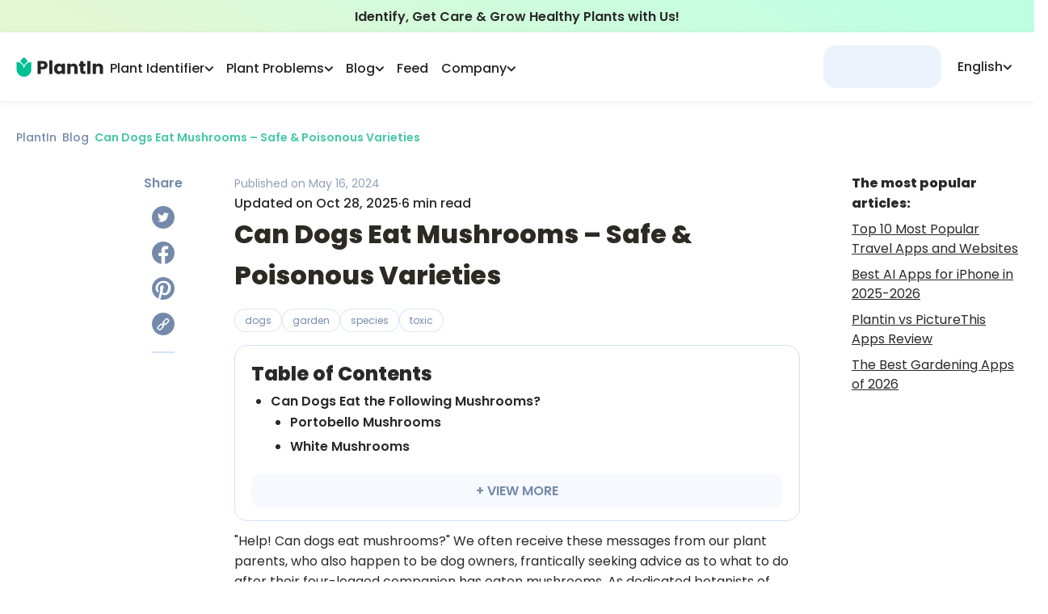

--- FILE ---
content_type: application/javascript; charset=UTF-8
request_url: https://myplantin.com/_next/static/chunks/5447-e2a05d710cee255e.js
body_size: 8374
content:
(self.webpackChunk_N_E=self.webpackChunk_N_E||[]).push([[5447],{90666:function(a,b,c){"use strict";c.d(b,{q:function(){return g}});var d=c(85893),e=c(67294),f=c(70931),g=function(a){var b=a.contentUrl,c=a.className,g=a.margin,h=a.position,i=(0,e.useState)(!1),j=i[0],k=i[1],l=function(a){a.preventDefault(),a.stopPropagation(),navigator.clipboard.writeText(b),k(!0)};return(0,e.useEffect)(function(){var a=setTimeout(function(){k(!1)},3e3);return j?function(){clearTimeout(a)}:function(){return clearTimeout(a)}},[j]),(0,d.jsxs)("button",{className:"relative ".concat(void 0===g?"mt-4":g," w-fit cursor-pointer"),onClick:l,title:"Copy to clipboard",children:[(0,d.jsx)(f.E,{className:c,src:"/static/icons/copy.svg",width:28,height:28,loading:"lazy",alt:"Copy button",title:"Copy Button"}),j&&(0,d.jsx)("span",{className:"absolute ".concat(void 0===h?"-bottom-[43px] lg:right-0 md:-right-[100%]":h," p-3 bg-white text-textSubtitle shadow-lg rounded-lg mt-4 w-fit font-normal text-12 leading-snug whitespace-nowrap"),children:"Url copied to clipboard"})]})}},56180:function(a,b,c){"use strict";var d=c(5152),e=c.n(d),f=c(93008),g=e()(function(){return(0,f.Z)(navigator.userAgent)?c.e(104).then(c.bind(c,40104)):c.e(4279).then(c.bind(c,54279))},{loadableGenerated:{webpack:function(){return[54279]}},ssr:!1});b.Z=g},5547:function(a,b,c){"use strict";c.d(b,{T:function(){return h}});var d=c(85893);c(67294);var e=c(41664),f=c.n(e),g=c(86010),h=function(a){var b=a.className,c=a.children,e=a.link,h=a.title,i=a.rel;return(0,d.jsx)(f(),{href:e,children:(0,d.jsx)("a",{title:h,rel:i,onClick:function(a){a.stopPropagation()},className:(0,g.Z)("mt-4 w-fit cursor-pointer",b),target:"_blank",children:c})})}},35004:function(a,b,c){"use strict";c.d(b,{F:function(){return g}});var d=c(85893);c(67294);var e=c(86010),f=c(70931),g=[{link:function(a){return"https://twitter.com/intent/tweet?text=".concat(a)},Icon:function(a){var b=a.className;return(0,d.jsx)(f.E,{className:(0,e.Z)("hover:saturate-150 hover:brightness-75",b),src:"/static/icons/twitter.svg",alt:"Share to Twitter",width:28,height:28,loading:"lazy",title:"Share to Twitter"})},title:"Twitter",rel:"noopener noreferrer"},{link:function(a){return"https://www.facebook.com/sharer/sharer.php?u=".concat(a)},Icon:function(a){var b=a.className;return(0,d.jsx)(f.E,{className:(0,e.Z)("hover:saturate-150 hover:brightness-75",b),src:"/static/icons/facebook.svg",alt:"Share to Facebook",width:28,height:28,loading:"lazy",title:"Share to Facebook"})},title:"Facebook",rel:"noopener noreferrer"},{link:function(a){var b=arguments.length>1&& void 0!==arguments[1]?arguments[1]:"";return"http://pinterest.com/pin/create/link/?url=".concat(a,"&media=").concat(b)},Icon:function(a){var b=a.className;return(0,d.jsx)(f.E,{className:(0,e.Z)("hover:saturate-150 hover:brightness-75",b),src:"/static/icons/pinterest.svg",alt:"Share to Pinterest",width:28,height:28,loading:"lazy",title:"Share to Pinterest"})},title:"Pinterest",rel:"noopener noreferrer"},]},30150:function(a,b,c){"use strict";c.d(b,{Z:function(){return s}});var d=c(85893);c(67294);var e=c(86010),f=c(70931),g=function(a){var b=a.articleName,c=a.contentUrl,e=a.children,g=function(){"share"in navigator&&navigator.share({title:b,url:c})};return(0,d.jsxs)("div",{className:"md:hidden flex items-end",children:[e,(0,d.jsx)("button",{onClick:g,className:e?"ml-5":"ml-0",children:(0,d.jsx)(f.E,{src:"https://strapi.myplantin.com/share_1_1_4f66a1a5c7.webp",width:28,height:28,loading:"lazy",alt:"Share Button",title:"Share Button"})})]})},h=c(90666),i=c(5547),j=c(35004),k=c(46222),l=c.n(k),m=function(){return(0,d.jsx)("div",{className:l().hr})},n=c(36936),o=function(a){var b=a.contentUrl,c=a.image,e=a.children,f=(0,n.T_)("PlantPage");return(0,d.jsxs)("div",{className:"sticky top-[140px] md:flex hidden flex-col text-textSubtitle self-start justify-self-end items-center",children:[(0,d.jsx)("span",{className:"text-textSubtitle text-16 font-semibold md:w-full w-[93vw] md:mb-0 mb-4",children:f("mediaBlockLabel")}),j.F.map(function(a){var e=a.link,f=a.Icon,g=a.title,h=a.rel;return(0,d.jsx)(i.T,{link:e(b,c),title:g,rel:h,children:(0,d.jsx)(f,{})},e(b,""))}),(0,d.jsx)(h.q,{contentUrl:b}),e&&(0,d.jsxs)(d.Fragment,{children:[(0,d.jsx)(m,{}),e]})]})},p=o,q=c(11163),r=function(a){var b=a.articleName,c=a.image,f=a.defaultUrl,h=a.className,i=a.children,j=(0,q.useRouter)(),k=f||j.asPath,l="".concat("https://myplantin.com").concat(k);return(0,d.jsxs)("div",{className:(0,e.Z)("md:sticky absolute right-0 md:top-[140px] -top-0.5 flex md:flex-col flex-row flex-wrap text-textSubtitle self-start justify-self-end items-center z-10",h),children:[(0,d.jsx)(g,{contentUrl:l,articleName:b,children:i}),(0,d.jsx)(p,{contentUrl:l,image:c,children:i})]})},s=r},19510:function(a,b,c){"use strict";c.d(b,{"$":function(){return j}});var d=c(85893);c(67294);var e=c(11163),f=c.n(e),g=c(86010),h=c(66960),i=function(a){var b=a.tag,c=a.page,e=(0,h.i)(),i=function(a){a.preventDefault(),a.stopPropagation(),f().push("".concat(c,"?tag=").concat(b),void 0)};return(0,d.jsx)("button",{className:(0,g.Z)("text-12 text-textSubtitle py-1 px-3 border-2 border-secondary rounded-2xl transition-all mt-2 mr-2 cursor-pointer hover:bg-secondary",b===e.get("tag")&&"bg-secondary",b!==e.get("tag")&&"bg-white"),title:b,onClick:i,children:(0,d.jsx)("span",{children:b})})},j=function(a){var b=a.tags,c=a.className,e=a.page;return(0,d.jsx)("div",{className:(0,g.Z)("flex flex-wrap",c),children:b.map(function(a){return(0,d.jsx)(i,{tag:a,page:e},a)})})}},88121:function(a,b,c){"use strict";c.d(b,{J:function(){return q},l:function(){return r}});var d=c(85893),e=c(67294),f=c(26042),g=c(99534),h=c(86010),i=c(23016),j=c(10830),k=function(){var a=r().message;if(!a)return null;var b=a.position,c=void 0===b?"default":b,e=a.message,j=a.type,k=(0,g.Z)(a,["position","message","type"]);return(0,d.jsx)("div",{className:(0,h.Z)("fixed w-full z-50 left-0 py-4 text-center transition-opacity","default"===c&&"top-[110px] md:top-[135px] min-[900px]:top-[125px]","top"===c&&"top-0","bottom"===c&&"bottom-0","error"===j?"bg-red":"secondary"===j?"bg-white":"bg-gradient-to-t from-primaryGradientStart to-gradientEnd ","secondary"===j&&"left-1/2 -translate-x-[calc(50%+16px)] max-w-[500px] mx-4 !w-[calc(100%-32px)] !py-3 border border-secondary rounded-lg",e?"opacity-100":"opacity-0"),children:(0,d.jsx)(i.$,{container:!0,children:(0,d.jsxs)("div",{className:"flex items-start justify-center flex-wrap",children:["plain"===j&&(0,d.jsx)(m,{message:e}),"link"===j&&(0,d.jsx)(l,(0,f.Z)({message:e},k)),"error"===j&&(0,d.jsx)(n,{message:e}),"secondary"===j&&(0,d.jsx)(o,{message:e})]})})})},l=function(a){var b=a.message,c=a.link,e=(0,j.j)();return(0,d.jsxs)(d.Fragment,{children:[" ",(0,d.jsx)("p",{className:"mr-1 text-white font-medium",dangerouslySetInnerHTML:{__html:b}}),c&&(0,d.jsxs)("button",{className:"text-white font-bold cursor-pointer",onClick:e(c.href),children:["“",(0,d.jsx)("span",{className:"border-b-2 border-white",children:c.title}),"”"]})]})},m=function(a){var b=a.message;return(0,d.jsx)("p",{className:"mr-1 text-white font-medium",dangerouslySetInnerHTML:{__html:b}})},n=function(a){var b=a.message;return(0,d.jsx)("p",{className:"mr-1 text-white font-medium",dangerouslySetInnerHTML:{__html:b}})},o=function(a){var b=a.message;return(0,d.jsx)("p",{className:"text-black text-14 font-semibold",dangerouslySetInnerHTML:{__html:b}})},p=e.createContext({message:null,fireNotification:function(){}}),q=function(a){var b=a.children,c=(0,e.useState)(null),f=c[0],g=c[1];(0,e.useEffect)(function(){var a=setTimeout(function(){g(null)},5e3);return function(){clearTimeout(a)}},[f]);var h=(0,e.useCallback)(function(a){g(a)},[]),i=(0,e.useMemo)(function(){return{message:f,fireNotification:h}},[h,f]);return(0,d.jsxs)(p.Provider,{value:i,children:[(0,d.jsx)(k,{}),b]})};function r(){var a=(0,e.useContext)(p);if(!a)throw Error("Need to provide root component NotificationProvider");return a}},88621:function(a,b,c){"use strict";c.d(b,{u:function(){return o}});var d=c(47568),e=c(26042),f=c(69396),g=c(34051),h=c.n(g),i=c(67294),j=c(11163),k=c(66960),l=function(a){var b=a.estimate,c=a.timestamp,d=new Date(1e3*c),e=new Intl.DateTimeFormat("en-US",{day:"numeric",month:"short"}).format(d);return"".concat(e," \xb7 ").concat(b," min read")},m=function(a,b){var c=a.thumbnail;if(!c||!c.formats)return"/blog_image_preview.svg";for(var d=b?["small","medium"]:["medium","large"],e=0,f=d.length;e<f;e++){var g=d[e];if(g in c.formats)return c.formats[g].url}return"/blog_image_preview.svg"},n=function(a){var b=a.preview,c=a.tags,d=a.chosenTag;return c?c.split(",").reduce(function(a,b){return b===d?a.unshift(b):a.push(b),a},[]).slice(0,b?3:void 0):[]},o=function(a,b){var g=a.tags,o=a.estimate,p=a.timestamp,q=a.invitation,r=a.slug,s=a.thumbnail,t=a.page,u=(0,j.useRouter)(),v=(0,k.i)(),w=b||{},x=w.preview,y=w.limitTags,z=void 0===y||y,A=(0,i.useState)({tagList:n({preview:z,tags:g,chosenTag:v.get("tag")||""}),info:l({estimate:o,timestamp:p}),image:m({thumbnail:s},void 0===x||x),handleReadArticleClick:(0,i.useCallback)((0,d.Z)(h().mark(function a(){var b,d;return h().wrap(function(a){for(;;)switch(a.prev=a.next){case 0:if("/"!==u.pathname){a.next=6;break}return a.next=3,Promise.all([c.e(2453),c.e(8764),c.e(1268),c.e(2878)]).then(c.bind(c,22383));case 3:(d=(b=a.sent).default).log("blog_main_read_more");case 6:case"end":return a.stop()}},a)})),[r]),invitation:"".concat((null==q?void 0:q.slice(0,120))||"","..."),href:"".concat(void 0===t?"/blog":t,"/").concat(r)}),B=A[0],C=A[1];return(0,i.useEffect)(function(){C(function(a){return(0,f.Z)((0,e.Z)({},a),{tagList:n({preview:z,tags:g,chosenTag:v.get("tag")||""})})})},[z,v,g]),B}},10830:function(a,b,c){"use strict";c.d(b,{j:function(){return f}});var d=c(11163),e=c(67294),f=function(){var a=(0,d.useRouter)();return(0,e.useCallback)(function(b){return function(){a.push(b)}},[a])}},96037:function(a,b,c){"use strict";c.d(b,{o:function(){return g}});var d=c(67294),e=c(11163),f=c(43944);function g(){var a=(0,e.useRouter)().asPath;return(0,d.useMemo)(function(){return(0,f.m)(a)},[a])}},66960:function(a,b,c){"use strict";c.d(b,{i:function(){return g}});var d=c(67294),e=c(11163),f=c.n(e),g=function(){var a=(0,d.useState)(new URLSearchParams),b=a[0],c=a[1];return(0,d.useEffect)(function(){c(new URLSearchParams(window.location.search));var a=function(){c(new URLSearchParams(window.location.search))};return f().events.on("routeChangeComplete",a),function(){f().events.off("routeChangeComplete",a)}},[]),b}},43944:function(a,b,c){"use strict";c.d(b,{m:function(){return g}});var d=c(10253),e=c(80129),f=c.n(e);function g(a){return Object.entries(f().parse(a.split(/\?/)[1])).reduce(function(a,b){var c=(0,d.Z)(b,2),e=c[0],f=c[1];return f&&(a[e]=String(f)),a},{})}},13863:function(a,b,c){"use strict";c.d(b,{K:function(){return q}});var d=c(26042),e=c(69396),f=c(99534),g=c(85893),h=c(67294),i=c(26411),j=c(19510),k=c(88621),l=c(12552),m=c(27484),n=c.n(m),o=function(a){return n()(a).format("MMM D, YYYY")},p=function(a){var b=a.publishedAt,c=a.updatedAt,d=a.estimate,e=o(b),f=c?o(c):null,h=!f||e===f;return(0,g.jsxs)("div",{className:"text-gray md:mb-0 mb-4",children:[!h&&f&&(0,g.jsxs)("time",{className:"text-14",dateTime:new Date(b).toISOString(),children:["Published on ",e]}),(0,g.jsxs)("div",{className:"text-black font-medium flex flex-col sm:flex-row gap-x-1",children:[(0,g.jsx)("time",{dateTime:new Date(c||b).toISOString(),children:h?"Published on ".concat(e):"Updated on ".concat(f)}),(0,g.jsx)("span",{className:"hidden sm:inline",children:"\xb7"}),(0,g.jsxs)("span",{className:"text-sm","aria-label":"Estimated reading time",children:[d," min read"]})]})]})},q=function(a){var b=a.type,c=(0,f.Z)(a,["type"]),m=(0,h.useState)(!1),n=(m[0],m[1]),o=c.name,q=c.estimate,r=c.publishedAt,s=c.contentUpdatedAt,t=(0,i.Z)("(max-width: 768px)"),u=(0,k.u)((0,e.Z)((0,d.Z)({},c),{tags:c.tag,name:o}),{preview:!1,limitTags:t}).tagList;return(0,h.useEffect)(function(){n(!0)},[]),(0,g.jsxs)("div",{className:"mb-4",children:[(0,g.jsx)(p,{estimate:q,updatedAt:s,publishedAt:r}),(0,g.jsx)("h1",{className:"md:text-32 mb:mb-0 text-24 mb-4 font-bold",children:o}),c.tag&&(0,g.jsx)(j.$,{tags:u,page:"/".concat(b)}),(null==c?void 0:c.tags)&&(0,g.jsx)(l.V,{tags:c.tags,type:b})]})}},21077:function(a,b,c){"use strict";c.d(b,{F:function(){return n}});var d=c(26042),e=c(69396),f=c(85893),g=c(67294),h=c(92461),i=c(30150),j=c(56180),k=c(11163),l=c(69622),m=c(88121),n=function(a){var b,c,n,o=a.article,p=a.commonArticles,q=a.type,r=(0,k.useRouter)(),s=(0,g.useState)(!1),t=s[0],u=s[1];(0,g.useEffect)(function(){var a=setTimeout(function(){u(!1)},5e3);return t?function(){clearTimeout(a)}:function(){return clearTimeout(a)}},[t]);var v=function(){return u(!0)};return(0,f.jsx)(m.J,{children:(0,f.jsxs)("div",{className:"".concat(t?"mt-6":"md:mt-8 mt-3"," relative md:grid lg:grid-cols-blogDesktop md:grid-cols-blogMobile flex flex-col items-baseline  lg:gap-16 md:gap-8 gap-1"),children:[(0,f.jsx)(i.Z,{articleName:o.name,image:null===(b=o.thumbnail)|| void 0===b?void 0:null===(c=b.formats)|| void 0===c?void 0:null===(n=c.small)|| void 0===n?void 0:n.url,defaultUrl:"/".concat(r.locale?"".concat(r.locale,"/"):"").concat(q,"/").concat(o.slug),children:(0,f.jsx)(j.Z,{entityId:o.id,onFavorite:v})}),(0,f.jsx)(h.d,(0,e.Z)((0,d.Z)({},o),{type:q})),(0,f.jsx)(l.Z,{type:q,articles:p,pdfBundle:o.pdfBundle})]})})}},92461:function(a,b,c){"use strict";c.d(b,{d:function(){return o}});var d=c(26042),e=c(85893),f=c(67294),g=c(70131),h=c(70419),i=c(13863),j=c(7397),k=c(23961),l=c(59578),m=c(77087),n=c(80125),o=function(a){var b=a.details,c=a.slug,o=a.toc,p=a.pdfBundle,q=a.id,r=a.type,s=(0,n.a)(),t=s.isLoggedIn,u=s.isPremiumUser,v=(0,f.useState)(!1),w=v[0],x=v[1],y=(0,f.useState)(!1),z=y[0],A=y[1],B=(0,g.YD)({triggerOnce:!0}),C=B.ref,D=B.inView;return(0,f.useEffect)(function(){if("news"!==r&&(!t||t&&!u)){var a=setTimeout(function(){A(!0)},1e4);return function(){return clearTimeout(a)}}},[t,u]),(0,e.jsxs)("article",{children:[(0,e.jsx)(i.K,(0,d.Z)({},a)),(0,e.jsx)(l.G,{value:o}),(0,e.jsx)(h.default,{content:b}),z&&(0,e.jsx)(m.V,{type:"blog"}),!!p&&(0,e.jsxs)(e.Fragment,{children:[(0,e.jsx)("div",{ref:C}),(0,e.jsx)(j.c,{type:p.type,isOpen:!w&&D,handleClose:function(){return x(!0)}})]}),(0,e.jsx)(k.Z,{id:q,slug:c})]})}},23961:function(a,b,c){"use strict";c.d(b,{Z:function(){return p}});var d=c(85893),e=c(67294),f=c(5152),g=c.n(f),h=c(93008),i=g()(function(){return(0,h.Z)(navigator.userAgent)?c.e(104).then(c.bind(c,40104)):c.e(666).then(c.bind(c,20666))},{loadableGenerated:{webpack:function(){return[20666]}},ssr:!1}),j=i,k=c(56180),l=c(7384),m=c.n(l),n=function(){return(0,d.jsx)("div",{className:m().hr})},o=function(a){var b=a.id;return(0,d.jsxs)("div",{className:"md:hidden flex items-center mt-2",children:[(0,d.jsx)(j,{id:b,type:"blog"}),(0,d.jsx)(n,{}),(0,d.jsx)(k.Z,{entityId:b,withText:!0})]})},p=(0,e.memo)(o)},7397:function(a,b,c){"use strict";c.d(b,{c:function(){return o}});var d=c(47568),e=c(34051),f=c.n(e),g=c(85893),h=c(25675),i=c.n(h),j=c(78251),k=c(67294),l=c(31529),m=c(30116),n=c(41217);function o(a){var b,e,h=a.type,o=a.isOpen,p=a.handleClose,q=(0,k.useState)(""),r=q[0],s=q[1],t=(0,k.useState)(!1),u=t[0],v=t[1],w=(b=(0,d.Z)(f().mark(function a(b){var d,e,g,h,i;return f().wrap(function(a){for(;;)switch(a.prev=a.next){case 0:return b.preventDefault(),v(!0),a.next=4,Promise.all([c.e(2453),c.e(8764),c.e(1268),c.e(2878)]).then(c.bind(c,22383));case 4:return e=(d=a.sent).default,g="blog",h=window.location.href,i=window.innerWidth<=768?"mobile":"desktop",a.next=11,e.log("feedback_form",{form_type:g,feedback_status:"submitted",improvements_text:r,referrer:h,device:i});case 11:setTimeout(function(){s(""),v(!1),p()},500);case 12:case"end":return a.stop()}},a)})),function(a){return b.apply(this,arguments)}),x=(e=(0,d.Z)(f().mark(function a(){var b,d,e,g,h;return f().wrap(function(a){for(;;)switch(a.prev=a.next){case 0:return a.next=2,Promise.all([c.e(2453),c.e(8764),c.e(1268),c.e(2878)]).then(c.bind(c,22383));case 2:return d=(b=a.sent).default,e="blog",g=window.location.href,h=window.innerWidth<=768?"mobile":"desktop",a.next=9,d.log("feedback_form",{form_type:e,feedback_status:"closed",improvements_text:"",referrer:g,device:h});case 9:p();case 10:case"end":return a.stop()}},a)})),function(){return e.apply(this,arguments)});return(0,g.jsx)(m.D,{opened:o,closeModal:x,children:(0,g.jsx)(j.E.div,{initial:{opacity:0,scale:.8},animate:{opacity:1,scale:1},transition:{duration:.5,scale:{type:"spring",visualDuration:.5,bounce:.25}},children:(0,g.jsxs)("div",{className:"w-full mx-auto max-w-[564px] flex flex-row bg-white rounded-[26px]",children:["weed"===h&&(0,g.jsx)("div",{className:"p-2 hidden sm:flex items-center w-[166px] bg-[#E6F9F5] rounded-l-[26px] flex-shrink-0",children:(0,g.jsx)(i(),{width:150,height:150,src:"/weed-form-cro.svg",alt:""})}),"shroom"===h&&(0,g.jsx)("div",{className:"p-2 hidden sm:flex items-center w-[166px] bg-white rounded-l-[26px] flex-shrink-0",children:(0,g.jsx)(i(),{width:150,height:140,src:"/shroom-form-cro.svg",alt:""})}),(0,g.jsxs)("div",{className:"w-full px-4 sm:px-6 py-6",children:[(0,g.jsx)("h2",{className:"mb-3 font-semibold text-24 leading-9 line-clamp-2",children:"Help us create something you will love!"}),(0,g.jsxs)("form",{onSubmit:w,children:[(0,g.jsx)("textarea",{name:"comment",value:r,onChange:function(a){return s(a.target.value)},className:"mb-4 py-[18px] px-3 w-full text-14 border border-solid border-secondary placeholder-[#A2B5D1] rounded-[26px] outline-primary resize-none",placeholder:"Tell us what you are looking for and what would best meet your needs.",rows:3,required:!0,maxLength:255}),(0,g.jsx)(l.Z,{type:"submit",variant:n.W.FILLED,label:"Send",className:"py-1",disabled:!r||u})]})]})]})})})}},77087:function(a,b,c){"use strict";c.d(b,{V:function(){return p}});var d=c(47568),e=c(34051),f=c.n(e),g=c(85893),h=c(30116),i=c(78251),j=c(25675),k=c.n(j),l=c(67294),m=c(71931),n=c(81627),o=c(80125);function p(a){var b,e,j=a.type,p=(0,n.T_)("General.upsellPopup"),q=window.location.href,r=(0,l.useState)(!0),s=r[0],t=r[1],u=(0,o.a)(),v=u.isLoggedIn,w=u.isPremiumUser,x=(b=(0,d.Z)(f().mark(function a(){var b,d;return f().wrap(function(a){for(;;)switch(a.prev=a.next){case 0:return a.next=2,Promise.all([c.e(2453),c.e(8764),c.e(1268),c.e(2878)]).then(c.bind(c,22383));case 2:(d=(b=a.sent).default).log("article_popup_tap",{article_popup_status:"close",referrer:q}),t(!1);case 6:case"end":return a.stop()}},a)})),function(){return b.apply(this,arguments)}),y=(e=(0,d.Z)(f().mark(function a(){var b,d;return f().wrap(function(a){for(;;)switch(a.prev=a.next){case 0:return a.next=2,Promise.all([c.e(2453),c.e(8764),c.e(1268),c.e(2878)]).then(c.bind(c,22383));case 2:(d=(b=a.sent).default).log("article_popup_tap",{article_popup_status:"submit",referrer:q});case 5:case"end":return a.stop()}},a)})),function(){return e.apply(this,arguments)});return(0,g.jsx)(h.D,{opened:s,closeModal:x,children:(0,g.jsx)(i.E.div,{initial:{opacity:0,scale:.8},animate:{opacity:1,scale:1},transition:{duration:.5,scale:{type:"spring",visualDuration:.5,bounce:.25}},children:(0,g.jsx)("div",{className:"w-full mx-auto max-w-[705px] flex flex-row bg-white rounded-[26px] p-6 pb-0 md:p-12",children:(0,g.jsxs)("div",{className:"flex flex-col md:flex-row gap-8 items-center justify-center",children:[(0,g.jsxs)("div",{className:"max-w-[270px] text-left flex flex-col gap-y-2",children:[(0,g.jsxs)("h2",{className:"text-[1.5rem] font-semibold",children:["blog"===j&&p("blog.title"),"weed"===j&&p("weed.title")]}),(0,g.jsxs)("p",{className:"font-normal text-[1rem]",children:["blog"===j&&p("blog.description"),"weed"===j&&p("weed.description")]}),(0,g.jsx)("div",{className:"w-full mt-6",onClick:y,children:(0,g.jsx)(m.z,{link:{href:v?w?"/":"/subscription":"/signup?redirect=/".concat(j)},className:"w-full mx-auto py-3",children:p("btnLabel")})})]}),(0,g.jsx)("div",{className:"flex-shrink-0 flex md:self-center max-h-[200px] md:max-h-[234px] mr-10",children:(0,g.jsx)(k(),{src:"/upsell-illustration.svg",alt:"upsell",width:234,height:240})})]})})})})}},69622:function(a,b,c){"use strict";c.d(b,{Z:function(){return n}});var d=c(85893);c(67294);var e=c(86010),f=c(10253),g=c(25675),h=c.n(g),i=c(41664),j=c.n(i),k=c(54707);function l(a){var b=a.title,c=a.thumbnail,e=a.offerLink,g=a.includes,i=(0,f.Z)((0,k.Z)({placement:"sidebar",offerLink:e}),2),l=i[0],m=i[1];return(0,d.jsxs)("div",{className:"p-3 bg-greenGradient hover:bg-greenGradientLight rounded-2xl",children:[(0,d.jsx)("p",{className:"text-16 font-bold leading-normal text-left mb-4",children:b}),(0,d.jsx)("ul",{className:"text-14 space-y-1",children:g.map(function(a,b){return(0,d.jsxs)("li",{className:"flex items-center gap-2",children:[(0,d.jsx)(h(),{height:"30",width:"30",src:"/icons/cro-bundle-icon.svg",alt:"",className:"block"}),(0,d.jsx)("span",{className:"font-medium",children:a})]},b)})}),(0,d.jsx)("div",{className:"flex justify-center mt-4",children:(0,d.jsx)(j(),{href:l,passHref:!0,children:(0,d.jsx)("a",{target:"_blank",onClick:m,className:"block uppercase text-16p font-bold text-[#04BF94] underline",children:"Get the bundle now"})})}),(0,d.jsx)("div",{className:"flex justify-center mt-4 transition-transform duration-300 hover:scale-[1.1] [&>span]:!overflow-visible",children:(0,d.jsx)(h(),{height:120,width:80,src:c,alt:"Bundle guide",objectFit:"contain",loading:"lazy",style:{boxShadow:"4.91px -6px 8.93px 1.27px rgba(0, 0, 0, 0.03), 4.39px -0.98px 6.26px 0px rgba(0, 0, 0, 0.05), 4.58px 0px 8.32px 0px rgba(0, 0, 0, 0.04)"}})})]})}var m=function(a){var b=a.name,c=a.slug,e=a.type;return(0,d.jsx)("a",{href:"/".concat(e,"/").concat(c),className:"mt-2 text-16 leading-[24px] font-normal underline",children:b})},n=function(a){var b=a.articles,c=a.type,f=a.pdfBundle;return(0,d.jsxs)("div",{className:"h-full",children:[(0,d.jsxs)("div",{className:(0,e.Z)("sticky top-[140px] flex flex-col h-fit md:mt-0 mt-8",!!f&&"xl:static"),children:[(0,d.jsx)("span",{className:"text-16 font-bold",children:"The most popular articles:"}),b.map(function(a){var b=a.name,e=a.slug;return(0,d.jsx)(m,{type:c,name:b,slug:e},e)})]}),!!f&&(0,d.jsx)("div",{className:"hidden xl:block sticky top-[140px] mt-8",children:(0,d.jsx)(l,{title:f.invitation,thumbnail:f.thumbnail,offerLink:f.link,includes:f.includes})})]})}},12552:function(a,b,c){"use strict";c.d(b,{V:function(){return n}});var d=c(29815),e=c(85893),f=c(80129),g=c.n(f),h=c(93048),i=c(96037),j=c(86010),k=c(41664),l=c.n(k);function m(a){var b=a.link,c=a.shallow,d=a.scroll,f=a.tag,g=a.active;return(0,e.jsx)(l(),{href:b,shallow:void 0!==c&&c,scroll:void 0===d||d,children:(0,e.jsx)("a",{className:(0,j.Z)("relative z-10","inline-block py-1 px-3 cursor-pointer text-12 text-textSubtitle border border-[#becee680] rounded-2xl transition-colors",!g&&"bg-white hover:bg-[#f3f7fe]",g&&"bg-[#e5eefb] hover:bg-[#d8e2f0]"),children:f})})}function n(a){var b=(0,i.o)(),c=(0,d.Z)([b.tag].filter(function(a){return null==a?void 0:a.trim()})).concat((0,d.Z)(a.tags.filter(function(a){return(null==a?void 0:a.trim())&&a!==b.tag})));return(0,e.jsx)("ul",{className:"flex flex-wrap gap-1.5",children:c.slice(0,a.limit).map(function(c){var d=c==b.tag,f=g().stringify({category:(0,h.l)(b.category),tag:(0,h.l)(c!=b.tag&&c||void 0),search:b.search},{addQueryPrefix:!0});return(0,e.jsx)("li",{children:(0,e.jsx)(m,{link:"/".concat(a.type).concat(f),shallow:a.shallow||!1,scroll:a.scroll||!0,tag:c,active:d})},c)})})}},59578:function(a,b,c){"use strict";c.d(b,{G:function(){return k}});var d=c(85893),e=c(41664),f=c.n(e),g=c(67294),h=c(93048),i=c(11163),j={limit:3};function k(a){var b=a.value,c=(0,i.useRouter)(),e=(0,g.useState)(!0),f=e[0],h=e[1],k=(0,g.useMemo)(function(){var a=[[]],c=b.length;f&&(c=j.limit);var d=!0,e=!1,g=void 0;try{for(var h,i=b[Symbol.iterator]();!(d=(h=i.next()).done);d=!0){var k=h.value;if(c-- <=0)break;for(var l=k.level,m=k.content;a.length>l;)a.pop();for(;a.length<l;){0==a[a.length-1].length&&a[a.length-1].push({});var n=a[a.length-1][a[a.length-1].length-1];a.push([]),n.children=a[a.length-1]}a[l-1].push({content:m})}}catch(o){e=!0,g=o}finally{try{d||null==i.return||i.return()}finally{if(e)throw g}}return a[0]},[b,f]);return(0,g.useEffect)(function(){h(!0)},[c.query.slug,c.query.id]),(0,d.jsxs)("div",{className:"border px-5 py-4 rounded-2xl border-secondary",children:[(0,d.jsx)("span",{className:"md:text-24 text-20 text-black font-bold mb-[10px]",children:"Table of Contents"}),(0,d.jsx)(l,{structure:k}),(0,d.jsx)("button",{onClick:function(){return h(function(a){return!a})},className:"w-full p-2 rounded-xl bg-secondary mt-[15px] font-semibold bg-opacity-20 text-textSubtitle hover:bg-opacity-40",children:f?"+ VIEW MORE":"- VIEW LESS"})]})}function l(a){var b=a.structure;return(0,d.jsx)("ul",{className:"list-disc pl-[24px]",children:b.map(function(a,b){return(0,d.jsxs)("li",{className:"py-[4px] leading-snug break-words",style:{overflowWrap:"anywhere"},children:[a.content&&(0,d.jsx)(f(),{href:"#".concat((0,h.l)(a.content)),children:(0,d.jsx)("a",{className:"font-semibold hover:underline",children:a.content})}),a.children&&(0,d.jsx)(l,{structure:a.children})]},b)})})}},46222:function(a){a.exports={hr:"horizontal-line_hr__3XoTa"}},7384:function(a){a.exports={hr:"vertical-line_hr__7EcO3"}},24654:function(){}}])

--- FILE ---
content_type: application/javascript; charset=UTF-8
request_url: https://myplantin.com/_next/static/chunks/5846-15a99dd0ecb0d4f5.js
body_size: 11386
content:
(self.webpackChunk_N_E=self.webpackChunk_N_E||[]).push([[5846],{56761:function(a,b,c){"use strict";c.d(b,{"$":function(){return j}});var d=c(26042),e=c(69396),f=c(99534),g=c(85893),h=c(86010),i=c(39056);function j(a){var b=a.children,c=a.className,j=(0,f.Z)(a,["children","className"]);return(0,g.jsx)("section",(0,e.Z)((0,d.Z)({className:(0,h.Z)("px-5 overflow-hidden",c)},j),{children:(0,g.jsx)(i.W,{children:b})}))}},16454:function(a,b,c){"use strict";c.d(b,{Mi:function(){return g},W_:function(){return e.W_},iR:function(){return f}});var d=c(2261);c(25194);var e=c(99304),f=d.tq,g=d.o5},48406:function(a,b,c){"use strict";c.d(b,{p:function(){return j}});var d=c(26042),e=c(99534),f=c(85893),g=c(42263),h=c(2962),i=c(11163);function j(a){var b=a.title,c=a.description,j=a.image,k=a.nofollow,l=a.noindex,m=void 0!==l&&l,n=(0,e.Z)(a,["title","description","image","nofollow","noindex"]),o=(0,i.useRouter)(),p="https://myplantin.com"+o.asPath,q={type:"website",url:"https://myplantin.com"+o.asPath,title:b,description:c,images:[]};return j&&q.images.push({url:j}),(0,f.jsx)(h.PB,(0,d.Z)({title:b,description:c,canonical:p,openGraph:q,nofollow:void 0!==k&&k,noindex:m},m||n.languageAlternates?{}:{languageAlternates:(0,g.qj)(o.asPath.split("?")[0])},n))}},44541:function(a,b,c){"use strict";c.d(b,{h:function(){return g}});var d=c(9669),e=c.n(d),f=c(28662),g=e().create({baseURL:"".concat("https://strp.myplantin.com","/api/"),withCredentials:!0});g.defaults.headers.post["Content-Type"]="application/json",g.defaults.headers.common["Accept-Language"]="en-US",(0,f.ZP)(g,{retries:2,retryCondition:function(a){var b,c=(null==a?void 0:null===(b=a.response)|| void 0===b?void 0:b.status)||500;return!!(0,f.XV)(a)||!!(c>=500)}})},42263:function(a,b,c){"use strict";c.d(b,{Kp:function(){return r},L5:function(){return m},gX:function(){return n},qj:function(){return p},tF:function(){return q}});var d,e,f=c(47568),g=c(26042),h=c(69396),i=c(34051),j=c.n(i),k=c(11163);(e=d||(d={})).GENERAL="general.json",e.AUTHORIZATION="authorization.json",e.NAVIGATION="navigation.json",e.APP_PAGE="app-page.json",e.CONTACT_US_PAGE="contact-us-page.json",e.DISEASE_PAGE="disease-page.json",e.FEED_PAGE="feed-page.json",e.HOME_PAGE="home-page.json",e.MUSHROOM_ID_APP_PAGE="mushroom-id-app-page.json",e.PLANT_IDENTIFIER_PAGE="plant-identifier-page.json",e.PLANT_PAGE="plant-page.json",e.PLANT_PROBLEMS_PAGE="plant-problems-page.json",e.PLANTIN_APP_REVIEW_PAGE="plantin-app-review-page.json",e.SUBSCRIPTION_PAGE="subscription-page.json",e.USER_PLANT_LIST_PAGE="user-plant-list-page.json",e.USER_PLANT_PAGE="user-plant-page.json",e.USER_PROFILE_PAGE="user-profile-page.json",e.EDUCATION_PAGE="education-page.json",e.PROMO_PAGE="promo-page.json",e.ABOUT_US_PAGE="about-us-page.json",e.BRAND_HUB_PAGE="brand-hub-page.json",e.MEDIA_PAGE="media-page.json",e.MEDIA_KIT_PAGE="media-kit.json",e.BUSINESS_CONTACTS_PAGE="business-contacts-page.json",e.PLANT_BUNDLES_PAGE="plant-guides-and-bundles-page.json";var l,m={en:["plants","flowers","succulent","fern","shrub","tree","cactus","grass","herb","leaf","vegetable-and-fruit","houseplants","aquatics","mushroom","weeds","plantin-app-review"],de:["plants","flowers","succulent","tree","cactus","grass","herb","leaf","vegetable-and-fruit","houseplants","mushroom","weeds","plantin-app-review"],es:["plants","flowers","succulent","tree","cactus","grass","vegetable-and-fruit","houseplants","mushroom","weeds","plantin-app-review"],fr:["plants","flowers","succulent","shrub","tree","cactus","grass","vegetable-and-fruit","houseplants","aquatics","mushroom","weeds"],it:["plants","flowers","succulent","tree","cactus","houseplants","mushroom","weeds","plantin-app-review"],nl:["plants","flowers","succulent","tree","cactus","grass","herb","houseplants","mushroom","weeds"],pl:["plants","flowers","succulent","tree","cactus","herb","houseplants","mushroom","weeds","plantin-app-review"]},n={en:["insect-pest-and-bug-identifier","plant-disease-identifier","invasive-weed-plants-identifier","plant-problems",],de:["insect-pest-and-bug-identifier","plant-disease-identifier"],es:["insect-pest-and-bug-identifier","plant-disease-identifier"],fr:["insect-pest-and-bug-identifier","plant-disease-identifier"],it:["insect-pest-and-bug-identifier","plant-disease-identifier"],nl:["insect-pest-and-bug-identifier","plant-disease-identifier"],pl:["insect-pest-and-bug-identifier","plant-disease-identifier"]},o=[{href:"https://myplantin.com/",hrefLang:"x-default"},{href:"https://myplantin.com/",hrefLang:"en"},{href:"https://myplantin.com/es/",hrefLang:"es"},{href:"https://myplantin.com/de/",hrefLang:"de"},{href:"https://myplantin.com/fr/",hrefLang:"fr"},{href:"https://myplantin.com/it/",hrefLang:"it"},{href:"https://myplantin.com/nl/",hrefLang:"nl"},{href:"https://myplantin.com/pl/",hrefLang:"pl"},],p=function(a){return o.map(function(b){return(0,h.Z)((0,g.Z)({},b),{href:"".concat(b.href).concat(a.replace(/^\/+/,""))})})},q=["en","de","fr","es","it","nl","pl","pt"];(0,f.Z)(j().mark(function a(b,e){var f,h,i,k;return j().wrap(function(a){for(;;)switch(a.prev=a.next){case 0:if(!(null==e?void 0:e.length)){a.next=6;break}return f=e.map(function(a){return c(60912)("./".concat(b,"/").concat(a))}),a.next=4,Promise.all(f);case 4:return h=a.sent,a.abrupt("return",null==h?void 0:h.reduce(function(a,b){return(0,g.Z)({},a,null==b?void 0:b.default)},{}));case 6:return i=Object.values(d).map(function(a){return c(60912)("./".concat(b,"/").concat(a))}),a.next=9,Promise.all(i);case 9:return k=a.sent,a.abrupt("return",null==k?void 0:k.reduce(function(a,b){return(0,g.Z)({},a,null==b?void 0:b.default)},{}));case 11:case"end":return a.stop()}},a)}));var r=function(a,b){var c=(0,k.useRouter)();return Object.keys(b).filter(function(c){var d;return!a||(null===(d=b[c])|| void 0===d?void 0:d.includes(a))}).map(function(a){return{hrefLang:"en"===a?"x-default":a,href:"".concat("https://myplantin.com").concat("en"!=a?"/"+a:"").concat(c.asPath)}})}},32526:function(a,b,c){"use strict";c.d(b,{Z:function(){return g}});var d=c(85893),e=c(25675),f=c.n(e);function g(a){var b=a.title,c=a.children;return(0,d.jsx)("div",{className:"border border-solid border-grayBlue bg-white rounded-3xl h-full box-border p-10 flex items-center justify-center",children:(0,d.jsxs)("div",{className:"relative w-full max-w-[320px]",children:[(0,d.jsxs)("div",{className:"flex items-center justify-center flex-col",children:[(0,d.jsx)("span",{className:"text-20 font-bold text-center mb-4",children:b}),c]}),(0,d.jsx)("div",{className:"absolute bottom-0 right-0 -mr-[20px] -mb-[140px] pointer-events-none",children:(0,d.jsx)(f(),{src:"/decorations/decoration-1.svg",width:128,height:128})}),(0,d.jsx)("div",{className:"absolute top-0 left-0 -mt-[80px] ml-[40px] pointer-events-none",children:(0,d.jsx)(f(),{src:"/decorations/decoration-2.svg",width:48,height:48})})]})})}},61817:function(a,b,c){"use strict";c.d(b,{Ds:function(){return X}});var d=c(85893),e=c(95591),f=c(11163),g=c(47568),h=c(26042),i=c(69396),j=c(10253),k=c(34051),l=c.n(k),m=c(80129),n=c.n(m),o=c(68976),p=c(30567),q=c(44541),r=c(29815),s=c(33666);function t(a){return u.apply(this,arguments)}function u(){return(u=(0,g.Z)(l().mark(function a(b){var c,d,e,f,h;return l().wrap(function(a){for(;;)switch(a.prev=a.next){case 0:return c=/https:\/\/strapi\.myplantin\.com\/([^\/]+)\.(webp|jpg|png|gif)/g,d=b,f=(e=(0,r.Z)(b.matchAll(c))).map(function(){var a=(0,g.Z)(l().mark(function a(b){var c,d,e,f,g;return l().wrap(function(a){for(;;)switch(a.prev=a.next){case 0:return d=(c=(0,j.Z)(b,1))[0],a.prev=1,a.next=4,fetch(d);case 4:return e=a.sent,a.next=7,e.arrayBuffer();case 7:return f=a.sent,a.next=10,(0,s.gs)(new Uint8Array(f));case 10:return g=a.sent,a.abrupt("return",{url:d,newUrl:"".concat(d,"?height=").concat(g.height,"&width=").concat(g.width)});case 14:return a.prev=14,a.t0=a.catch(1),a.abrupt("return",{url:d,newUrl:d});case 17:case"end":return a.stop()}},a,null,[[1,14]])}));return function(b){return a.apply(this,arguments)}}()),a.next=6,Promise.all(f);case 6:return(h=a.sent).forEach(function(a){var b=a.url,c=a.newUrl;d=d.replace(b,c)}),a.abrupt("return",d);case 9:case"end":return a.stop()}},a)}))).apply(this,arguments)}function v(a,b){return w.apply(this,arguments)}function w(){return(w=(0,g.Z)(l().mark(function a(b,c){var d,e,f,g,h,i,j,k,m,n,p,q,r,s,u;return l().wrap(function(a){for(;;)switch(a.prev=a.next){case 0:return(null===(f=(j={title:null===(d=c.data.attributes.seo.find(function(a){var b;return(null===(b=a.metaTitle)|| void 0===b?void 0:b.trim())=="title"}))|| void 0===d?void 0:d.metaDescription,description:null===(e=c.data.attributes.seo.find(function(a){var b;return(null===(b=a.metaTitle)|| void 0===b?void 0:b.trim())=="description"}))|| void 0===e?void 0:e.metaDescription}).title)|| void 0===f?void 0:f.trim())||(j.title=c.data.attributes.name),(null===(g=j.description)|| void 0===g?void 0:g.trim())||(j.description="".concat(j.title," ").concat("weed"==b?"\uD83C\uDF31 PlantIn > Weed Community for cannabis lovers. Welcome to the ultimate hemp planting guide.`":"\uD83C\uDF31 PlantIn Blog > With love ❤️ from world best experts! Discover new plants or how to care yours! Join us now!")),k=x(null===(h=c.data.attributes.pdf_bundle)|| void 0===h?void 0:null===(i=h.data)|| void 0===i?void 0:i.attributes),m=1,n=c.data.attributes.details.replace(/<br\s*\/?>/g,"<br />").replace(/\{IntextBundleBlock\}/g,function(){return k?"\n        <IntextPdfBundleBlock\n          number={".concat(m++,'}\n          type="').concat(k.type,'"\n          title="').concat(k.title,'"\n          description="').concat(k.description,'"\n          link="').concat(k.link,'"\n          price="').concat(k.price,'"\n          fullPrice="').concat(k.fullPrice,'"\n          thumbnail="').concat(k.thumbnail,'"\n        />\n      '):""}),a.next=9,t(n);case 9:return p=a.sent,a.next=12,(0,o.q)(p);case 12:return q=a.sent,s=(r=n.split("\n").reduce(function(a,b){return b.startsWith("### ")?a.push({level:2,content:b.slice(4).replaceAll("**","").replaceAll("_","").replaceAll("\\","").replaceAll(/\!?\[.*]\(.*\)/g,"")}):b.startsWith("## ")&&a.push({level:1,content:b.slice(3).replaceAll("**","").replaceAll("_","").replaceAll("\\","").replaceAll(/\!?\[.*]\(.*\)/g,"")}),a},[]).filter(function(a){return a.content.trim()})).reduce(function(a,b){return Math.min(a,b.level)},3),a.abrupt("return",{seo:j,toc:r.map(function(a){return{level:a.level-s+1,content:a.content.trim()}}),details:q,id:c.data.id,is_visible:c.data.attributes.is_visible,timestamp:c.data.attributes.timestamp,name:c.data.attributes.name,estimate:c.data.attributes.estimate,slug:c.data.attributes.slug,likes:c.data.attributes.likes,views:c.data.attributes.views,thumbnail:c.data.attributes.thumbnail.data&&{formats:c.data.attributes.thumbnail.data.attributes.formats}||null,tags:c.data.attributes.blog_tags.data.map(function(a){return a.attributes.tag})||[],pdfBundle:k,article_ld:null!==(u=c.data.attributes.article_ld)&& void 0!==u?u:null,updatedAt:c.data.attributes.updatedAt,publishedAt:c.data.attributes.publishedAt,contentUpdatedAt:c.data.attributes.content_updated_at});case 17:case"end":return a.stop()}},a)}))).apply(this,arguments)}function x(a){return a?(0,i.Z)((0,h.Z)({},a),{thumbnail:a.thumbnail.data.attributes.url,includes:["All-in-one guide","Cultivation checklists","Progress tracker"]}):null}function y(a,b,c){return z.apply(this,arguments)}function z(){return(z=(0,g.Z)(l().mark(function a(b,c,d){var e,f,g,h,i,k;return l().wrap(function(a){for(;;)switch(a.prev=a.next){case 0:return e=n().stringify({pagination:{page:1,pageSize:1,withCount:!1},filters:{slug:{$eq:b},type:{$eq:c},locale:{$eq:d}},fields:["id",]}),a.next=3,q.h.get("blogs?".concat(e));case 3:if((h=(g=(f=a.sent).data).data).length){a.next=8;break}return a.abrupt("return",0);case 8:return k=(i=(0,j.Z)(h,1))[0].id,a.abrupt("return",k);case 10:case"end":return a.stop()}},a)}))).apply(this,arguments)}function A(){return(A=(0,g.Z)(l().mark(function a(b,c,d){var e,f,g;return l().wrap(function(a){for(;;)switch(a.prev=a.next){case 0:return a.prev=0,a.next=3,y(c,b,d);case 3:return e=a.sent,f=n().stringify({fields:["is_visible","timestamp","estimate","details","name","slug","likes","views","article_ld","updatedAt","publishedAt","content_updated_at"],populate:["seo","thumbnail","blog_tags","pdf_bundle","pdf_bundle.thumbnail",]}),a.next=7,q.h.get("blogs/".concat(e,"?").concat(f));case 7:return g=a.sent.data,a.next=10,v(b,g);case 10:return a.abrupt("return",a.sent);case 13:a.prev=13,a.t0=a.catch(0),p.k.error(a.t0);case 16:case"end":return a.stop()}},a,null,[[0,13]])}))).apply(this,arguments)}function B(a){return a.data.map(function(a){return{id:a.id,name:a.attributes.name,slug:a.attributes.slug}})}function C(){return(C=(0,g.Z)(l().mark(function a(b){var c,d,e,f,g,h,i;return l().wrap(function(a){for(;;)switch(a.prev=a.next){case 0:return a.prev=0,c=b.lang,d=b.count,e=b.category,f=b.search,g=b.tag,h=n().stringify({pagination:{pageSize:d,withCount:!1},filters:{is_visible:{$eq:!0},type:{$eq:b.type},blog_tags:g&&{tag:{$eqi:g}},details:f&&{$containsi:f},locale:{$eq:c},category:e&&{name:{$eqi:e}}},fields:["name","slug",],sort:["id:desc",]}),a.next=5,q.h.get("blogs?".concat(h));case 5:return i=a.sent.data,a.abrupt("return",B(i));case 9:a.prev=9,a.t0=a.catch(0),p.k.error(a.t0);case 12:case"end":return a.stop()}},a,null,[[0,9]])}))).apply(this,arguments)}var D=c(21077),E=c(67294),F=c(70131),G=c(70419),H=c(13863),I=c(7397),J=c(23961),K=c(59578),L=c(77087),M=c(80125),N=function(a){var b=a.details,c=a.slug,e=a.toc,f=a.pdfBundle,g=a.id,i=(0,M.a)(),j=i.isLoggedIn,k=i.isPremiumUser,l=(0,E.useState)(!1),m=l[0],n=l[1],o=(0,E.useState)(!1),p=o[0],q=o[1],r=(0,F.YD)({triggerOnce:!0}),s=r.ref,t=r.inView;return(0,E.useEffect)(function(){if(!j||j&&!k){var a=setTimeout(function(){q(!0)},1e4);return function(){return clearTimeout(a)}}},[j,k]),(0,d.jsxs)("article",{children:[(0,d.jsx)(H.K,(0,h.Z)({},a)),(0,d.jsx)("p",{className:"bg-[#FDEECF] p-3 text-14 font-normal leading-normal rounded-2xl mb-4",children:"Pay attention that growing marijuana may be subject to special restrictions and regulation in your country or state. Please contact your attorney to obtain advice before cultivating cannabis."}),(0,d.jsx)(K.G,{value:e}),(0,d.jsx)(G.default,{content:b}),p&&(0,d.jsx)(L.V,{type:"weed"}),!!f&&(0,d.jsxs)(d.Fragment,{children:[(0,d.jsx)("div",{ref:s}),(0,d.jsx)(I.c,{type:f.type,isOpen:!m&&t,handleClose:function(){return n(!0)}})]}),(0,d.jsx)(J.Z,{id:g,slug:c})]})},O=c(30150),P=c(56180),Q=c(69622),R=function(a){var b,c,e,g=a.article,j=a.commonArticles,k=a.type,l=(0,f.useRouter)();return(0,d.jsxs)("div",{className:"relative md:grid lg:grid-cols-blogDesktop md:grid-cols-blogMobile flex flex-col md:mt-8 items-baseline mt-2 lg:gap-16 md:gap-8 gap-1 ",children:[(0,d.jsx)(O.Z,{articleName:g.name,image:null===(b=g.thumbnail)|| void 0===b?void 0:null===(c=b.formats)|| void 0===c?void 0:null===(e=c.small)|| void 0===e?void 0:e.url,defaultUrl:"/".concat(l.locale?"".concat(l.locale,"/"):"").concat(k,"/").concat(g.slug),children:(0,d.jsx)(P.Z,{entityId:g.id})}),(0,d.jsx)(N,(0,i.Z)((0,h.Z)({},g),{type:k})),(0,d.jsx)(Q.Z,{type:k,articles:j,pdfBundle:g.pdfBundle})]})},S=c(88121),T=c(92461),U=function(a){var b,c,e,g=a.article,j=a.type,k=(0,f.useRouter)(),l=(0,E.useState)(!1),m=l[0],n=l[1];(0,E.useEffect)(function(){var a=setTimeout(function(){n(!1)},5e3);return m?function(){clearTimeout(a)}:function(){return clearTimeout(a)}},[m]);var o=function(){return n(!0)};return(0,d.jsx)(S.J,{children:(0,d.jsxs)("div",{className:"".concat(m?"mt-6":"md:mt-8 mt-3"," relative md:grid lg:grid-cols-blogDesktop md:grid-cols-blogMobile flex flex-col items-baseline  lg:gap-16 md:gap-8 gap-1"),children:[(0,d.jsx)(O.Z,{articleName:g.name,image:null===(b=g.thumbnail)|| void 0===b?void 0:null===(c=b.formats)|| void 0===c?void 0:null===(e=c.small)|| void 0===e?void 0:e.url,defaultUrl:"/".concat(k.locale?"".concat(k.locale,"/"):"").concat(j,"/").concat(g.slug),children:(0,d.jsx)(P.Z,{entityId:g.id,onFavorite:o})}),(0,d.jsx)(T.d,(0,i.Z)((0,h.Z)({},g),{type:j}))]})})},V=c(72309),W=c(74569);function X(a){var b=a.type,c=(0,f.useRouter)(),g=String(c.query.slug),h=c.locale||c.defaultLocale,i=(0,e.ZP)("/api/".concat(b,"/post"),function(){var a,c,d;return a=b,c=g,function(a,b,c){return A.apply(this,arguments)}(a,c,(d=h)||"en")},{revalidateOnReconnect:!1,revalidateIfStale:!1,revalidateOnFocus:!1}),j=i.data,k=i.error,l="news"!==b,m=(0,e.ZP)(l?"/api/".concat(b,"/popular"):null,l?function(){var a,c;return a=b,function(a){return C.apply(this,arguments)}({count:4,lang:(c=h)||"en",type:a})}:null,{revalidateOnReconnect:!1,revalidateIfStale:!1,revalidateOnFocus:!1}).data;return k?(0,d.jsx)(W.B,{}):j?"weed"==b?(0,d.jsx)(R,{type:b,article:j,commonArticles:m||[]}):"news"==b?(0,d.jsx)(U,{type:b,article:j}):(0,d.jsx)(D.F,{type:b,article:j,commonArticles:m||[]}):(0,d.jsx)(V.m,{})}},73345:function(a,b,c){"use strict";c.d(b,{v:function(){return x}});var d=c(85893),e=c(95591),f=c(11163),g=c(47568),h=c(26042),i=c(69396),j=c(34051),k=c.n(j),l=c(80129),m=c.n(l),n=c(96486),o=c.n(n),p=c(44541),q=c(30567),r=c(67728);function s(a){return o().random(1,(o().toInteger(a.meta.pagination.pageCount)||2)-1,!1)}function t(){return(t=(0,g.Z)(k().mark(function a(b){var c,d,e,f,g,j,l,n;return k().wrap(function(a){for(;;)switch(a.prev=a.next){case 0:return a.prev=0,c=b.id,d=b.lang,e=b.count,f=b.category,g=b.search,j=b.tag,l=m().stringify({pagination:{pageSize:e,withCount:!0},filters:{is_visible:{$eq:!0},id:{$ne:c},type:{$eq:b.type},blog_tags:j&&{tag:{$eqi:j}},details:g&&{$containsi:g},locale:{$eq:d},category:f&&{name:{$eqi:f}}},fields:["id",]}),a.next=5,p.h.get("blogs?".concat(l));case 5:return n=a.sent.data,a.abrupt("return",(0,r.J)((0,i.Z)((0,h.Z)({},b),{page:String(s(n)),id:c})));case 9:a.prev=9,a.t0=a.catch(0),q.k.error(a.t0);case 12:case"end":return a.stop()}},a,null,[[0,9]])}))).apply(this,arguments)}var u=c(96349),v=c(72309),w=c(74569);function x(a){var b=a.id,c=a.type,g=(0,f.useRouter)(),h=g.locale||g.defaultLocale,i=(0,e.ZP)("/api/".concat(c,"/random"),function(){var a,d,e;return a=b,d=c,function(a){return t.apply(this,arguments)}({id:a,count:5,lang:(e=h)||"en",type:d})},{revalidateOnReconnect:!1,revalidateIfStale:!1,revalidateOnFocus:!1}),j=i.data;return i.error?(0,d.jsx)(w.B,{}):j&&0!==j.posts.length?(0,d.jsx)(u.c,{title:"Explore More",posts:j.posts,type:c,link:{href:"/".concat(c)}}):(0,d.jsx)(v.m,{})}},68273:function(a,b,c){"use strict";c.d(b,{S:function(){return h}});var d=c(85893),e=c(93048),f=c(96037),g=c(48406);function h(a){var b=a.title,c=a.description,h=a.canonical,i=a.nofollow,j=a.noindex,k=(0,f.o)(),l={title:b,description:c};return k.category&&(l.title="".concat((0,e.r)(k.category)," - ").concat(l.title)),(0,d.jsx)(g.p,{canonical:h,title:l.title,description:l.description,nofollow:void 0!==i&&i,noindex:void 0!==j&&j})}},96349:function(a,b,c){"use strict";c.d(b,{W:function(){return j},c:function(){return i}});var d=c(85893),e=c(71931),f=c(16454),g=c(85135),h=c(32526);function i(a){var b=a.title,c=a.link,i=a.posts,j=a.type,k=a.isTitleCard;return(0,d.jsxs)(d.Fragment,{children:[b&&(0,d.jsx)("h2",{className:"font-semibold md:text-24 text-20 pl-2",children:b}),(0,d.jsxs)(f.iR,{className:"mt-3 slider-default",direction:"horizontal",spaceBetween:12,slidesPerView:3,freeMode:!1,navigation:!0,modules:[f.W_,],breakpoints:{0:{slidesPerView:"auto"},768:{slidesPerView:2},1024:{slidesPerView:3}},children:[i.map(function(a){var b=a.thumbnail,c=a.timestamp,e=a.tags,h=a.name,i=a.invitation,l=a.estimate,m=a.slug,n=a.short_title;return(0,d.jsx)(f.Mi,{children:(0,d.jsx)(g.x,{isTitleCard:k,thumbnail:b,timestamp:c,name:"news"===j&&n||h,invitation:i,estimate:l,tags:e,slug:m,type:j})},m)}),c&&(0,d.jsx)(f.Mi,{className:"slider-full",children:(0,d.jsx)(h.Z,{title:"news"===j?"Want more news?":"Want more articles?",children:(0,d.jsx)(e.z,{link:c,children:"Read more"})})})]})]})}function j(a){var b=a.title;return(0,d.jsxs)(d.Fragment,{children:[(0,d.jsx)("h2",{className:"font-semibold md:text-24 text-20 pl-2",children:b}),(0,d.jsxs)("div",{className:"grid lg:grid-cols-3 md:grid-cols-2 grid-flow-col gap-3 mt-3",children:[(0,d.jsx)(g.e,{className:"lg:block hidden"}),(0,d.jsx)(g.e,{className:"md:w-full w-[80vw]"}),(0,d.jsx)(g.e,{className:"md:w-full w-[80vw]"})]})]})}},8768:function(a,b,c){"use strict";c.d(b,{O:function(){return l}});var d=c(85893),e=c(86010),f=c(41664),g=c.n(f),h=c(25675),i=c.n(h),j={src:"/_next/static/media/arrow-1.4c02ed63.svg",height:11,width:7},k=c(81627);function l(a){var b=a.items,c=a.className,f=(0,k.T_)("Navigation.header.navigationItems");return(0,d.jsx)("ul",{itemScope:!0,itemType:"https://schema.org/BreadcrumbList",className:(0,e.Z)("md:flex hidden items-center gap-x-2.5",c),children:b.map(function(a,b,c){var e=a.label,h=a.href,k=a.key;return e||k?b===c.length-1?(0,d.jsxs)("li",{itemScope:!0,itemProp:"itemListElement",itemType:"https://schema.org/ListItem",className:"cursor-default text-sub text-primary font-semibold",children:[(0,d.jsx)(g(),{href:h,children:(0,d.jsx)("a",{itemProp:"item",className:"inline-block pointer-events-none",children:(0,d.jsx)("span",{itemProp:"name",children:k?f(k):e})})}),(0,d.jsx)("meta",{itemProp:"position",content:"".concat(b+1)})]},h):(0,d.jsxs)("li",{itemScope:!0,itemProp:"itemListElement",itemType:"https://schema.org/ListItem",className:"flex items-center gap-x-2.5",children:[(0,d.jsx)(g(),{href:h,children:(0,d.jsx)("a",{itemProp:"item",className:"inline-block text-sub text-textSub font-medium hover:text-[#596e8b]",children:(0,d.jsx)("span",{itemProp:"name",children:e})})}),(0,d.jsx)("meta",{itemProp:"position",content:"".concat(b+1)}),(0,d.jsx)(i(),{src:j})]},h):null})})}},85135:function(a,b,c){"use strict";c.d(b,{e:function(){return p},x:function(){return o}});var d=c(85893),e=c(86010),f=c(41664),g=c.n(f),h=c(25675),i=c.n(h),j=c(12552),k=c(21828),l=c(44649),m=c(23652),n=c(80125);function o(a){var b=(0,n.a)(),c=b.isLoggedIn,f=b.isHasCommunityAccess,h=(0,m.S)().handleLinkClicked,o=a.name,p=a.invitation,q=a.tags,r=a.slug,s=a.type,t=a.estimate,u=a.timestamp,v=a.thumbnail,w=(0,l.y)(t,u),x=(0,k.u)(v),y=a.isTitleCard?"h3":"span";return(0,d.jsxs)("article",{className:(0,e.Z)("group border border-solid bg-white border-grayBlue rounded-3xl hover:border-[#c6d4e8] overflow-hidden","transition-colors duration-300 ease-in-out",a.className),children:[(0,d.jsxs)("div",{className:"-m-[1px] flex flex-col-reverse",children:[(0,d.jsx)(g(),{href:"/".concat(s,"/").concat(r),children:(0,d.jsx)("a",{className:"block p-5 pb-2",onClick:"weed"!==s?void 0:h({link:"/".concat(s,"/").concat(r),slug:a.slug,isPremium:f,isLoggedIn:c}),children:(0,d.jsx)("div",{className:"rounded-2xl overflow-hidden fix-safari-overflow",children:(0,d.jsx)(i(),{width:350,height:160,quality:100,src:x,alt:o,title:o,loading:"lazy",placeholder:"blur",blurDataURL:x,layout:"responsive",objectFit:"cover",className:(0,e.Z)("scale-100 group-hover:scale-105","transition-transform duration-300 ease-in-out")})})})}),(0,d.jsx)("div",{className:"px-5 h-0",children:(0,d.jsx)("div",{className:"mt-5 will-change-transform h-0",children:(0,d.jsx)("div",{className:"m-4 inline-block",children:(0,d.jsx)(j.V,{limit:3,tags:q,type:s,shallow:!0})})})})]}),(0,d.jsx)("div",{className:"-m-[1px]",children:(0,d.jsx)(g(),{href:"/".concat(s,"/").concat(r),children:(0,d.jsxs)("a",{className:"block p-5 pt-2",onClick:"weed"!==s?void 0:h({link:"/".concat(s,"/").concat(r),slug:a.slug,isPremium:f,isLoggedIn:c}),children:[(0,d.jsx)("span",{className:"block text-14 text-textSubtitle mt-1",children:w}),(0,d.jsx)(y,{className:"block md:text-20 text-18 text-primaryText font-bold underline underline-offset-2 leading-normal text-ellipsis whitespace-nowrap overflow-hidden",title:o,children:o}),(0,d.jsxs)("p",{className:"block text-16 font-normal mt-2 line-clamp-3 text-ellipsis overflow-hidden",children:[p,(0,d.jsx)("br",{}),(0,d.jsx)("br",{}),(0,d.jsx)("br",{})]})]})})})]})}function p(a){var b=a.className;return(0,d.jsxs)("article",{className:(0,e.Z)("border border-solid border-grayBlue rounded-3xl p-5 animate-pulse",b),children:[(0,d.jsx)("div",{className:"rounded-2xl bg-grayBlue aspect-[350/160]"}),(0,d.jsx)("div",{className:"rounded-md bg-grayBlue h-4 mt-4 w-full max-w-[150px]"}),(0,d.jsx)("div",{className:"rounded-md bg-grayBlue h-8 mt-2 mr-10"}),(0,d.jsx)("div",{className:"rounded-md bg-grayBlue h-5 mt-3"}),(0,d.jsx)("div",{className:"rounded-md bg-grayBlue h-5 mt-1"}),(0,d.jsx)("div",{className:"rounded-md bg-grayBlue h-5 mt-1 mb-[3px] max-w-[240px]"})]})}},44649:function(a,b,c){"use strict";function d(a,b){var c=new Date(1e3*b),d=new Intl.DateTimeFormat("en-US",{day:"numeric",month:"short"}).format(c);return"".concat(d," \xb7 ").concat(a," min read")}c.d(b,{y:function(){return d}})},21828:function(a,b,c){"use strict";function d(a){var b=arguments.length>1&& void 0!==arguments[1]?arguments[1]:["small","medium"];if(!a||!a.formats)return(null==a?void 0:a.url)||"/blog_image_preview.svg";for(var c=0,d=b.length;c<d;c++){var e=b[c];if(e in a.formats)return a.formats[e].url}return a.url||"/blog_image_preview.svg"}c.d(b,{u:function(){return d}})},45607:function(a,b,c){"use strict";c.d(b,{Z:function(){return e}});var d=c(85893);function e(a){var b=a.title,c=a.children;return(0,d.jsxs)("div",{className:"max-w-[480px] mx-auto text-center py-20",children:[(0,d.jsx)("h2",{className:"text-textSubtitle font-bold text-32 mb-2",children:b}),c]})}},74569:function(a,b,c){"use strict";c.d(b,{B:function(){return g}});var d=c(85893),e=c(45607),f=c(81627);function g(){var a=(0,f.T_)("General.fetchErrorBlock");return(0,d.jsxs)(e.Z,{title:a("label"),children:[(0,d.jsx)("p",{className:"text-textSubtitle",children:a("subTitle")}),(0,d.jsx)("p",{className:"text-textSubtitle",children:a("description")})]})}},72309:function(a,b,c){"use strict";c.d(b,{m:function(){return g}});var d=c(85893),e=c(45607),f=c(81627);function g(a){var b=a.children,c=(0,f.T_)("General.noSearchResultsBlock");return(0,d.jsxs)(e.Z,{title:c("title"),children:[(0,d.jsx)("p",{className:"text-textSubtitle",children:c("subTitle")}),(0,d.jsx)("p",{className:"text-textSubtitle",children:c("description")}),b]})}},43018:function(a,b,c){"use strict";c.d(b,{Q:function(){return d}});var d=(0,c(36902).ZP)(function(a){return{isOpen:!1,plan:null,isConfirmed:!1,open:function(){return a({isOpen:!0})},close:function(){return a({isOpen:!1})},setPlan:function(b){a({plan:b})},setIsConfirmed:function(b){return a({isConfirmed:b})}}})},23652:function(a,b,c){"use strict";c.d(b,{S:function(){return o}});var d=c(47568),e=c(34051),f=c.n(e),g=c(67294),h=c(11163),i=c.n(h),j=c(43018),k=c(74153),l=j.Q.getState(),m=l.setPlan,n=l.open,o=function(){var a=k.S.useQuery(["subscription.get-props"]).data,b=(0,g.useCallback)(function(b){var e,g=b.link,h=b.slug,j=b.isPremium,k=b.isLoggedIn;return e=(0,d.Z)(f().mark(function b(d){var e,l,o;return f().wrap(function(b){for(;;)switch(b.prev=b.next){case 0:return d.preventDefault(),d.stopPropagation(),d.nativeEvent.preventDefault(),d.nativeEvent.stopPropagation(),d.nativeEvent.stopImmediatePropagation(),b.next=7,Promise.all([c.e(2453),c.e(8764),c.e(1268),c.e(2878)]).then(c.bind(c,22383));case 7:if((l=(e=b.sent).default).log("weed_article_card_tap",{slug:h}),o="true"===localStorage.getItem("weed_payment_need"),!(!k&&o)){b.next=16;break}return i().push("/signup?redirect=/weed"),b.abrupt("return");case 16:if(!(!j&&o)){b.next=20;break}return m((null==a?void 0:a.weedPlan)||null),n(),b.abrupt("return");case 20:i().push(g);case 21:case"end":return b.stop()}},b)})),function(a){return e.apply(this,arguments)}},[null==a?void 0:a.weedPlan]),e=(0,g.useCallback)(function(){localStorage.setItem("weed_payment_need","true")},[]);return(0,g.useMemo)(function(){return{handleLinkClicked:b,handleNeedProvidePayment:e}},[b,e])}},67728:function(a,b,c){"use strict";c.d(b,{J:function(){return o},o:function(){return q}});var d=c(47568),e=c(26042),f=c(69396),g=c(34051),h=c.n(g),i=c(80129),j=c.n(i),k=c(44541),l=c(30567);function m(a){return{meta:a.meta.pagination,posts:a.data.map(function(a){var b,c;return{id:a.id,timestamp:a.attributes.timestamp,name:a.attributes.name,invitation:a.attributes.invitation,estimate:a.attributes.estimate,slug:a.attributes.slug,thumbnail:a.attributes.thumbnail.data&&{formats:a.attributes.thumbnail.data.attributes.formats}||null,tags:(null===(b=a.attributes.blog_tags)|| void 0===b?void 0:null===(c=b.data)|| void 0===c?void 0:c.map(function(a){return a.attributes.tag}))||[],short_title:a.attributes.short_title||""}})}}function n(a){return{meta:null==a?void 0:a.pagination,posts:a.data.map(function(a){var b;return(0,f.Z)((0,e.Z)({},a),{tags:null==a?void 0:null===(b=a.blog_tags)|| void 0===b?void 0:b.map(function(a){return a.tag})})})}}function o(a){return p.apply(this,arguments)}function p(){return(p=(0,d.Z)(h().mark(function a(b){var c,d,e,f,g,i,n,o,p,q,r,s,t,u;return h().wrap(function(a){for(;;)switch(a.prev=a.next){case 0:return a.prev=0,c=b.lang,d=b.count,e=b.page,f=void 0===e?1:e,g=b.category,i=b.search,n=b.tag,o=b.amount,p=void 0!==o&&o,q=b.id,r=b.sort,s=void 0===r?["id:desc"]:r,t=j().stringify({pagination:{page:f,pageSize:d,withCount:p},filters:{is_visible:{$eq:!0},id:q&&{$ne:q},type:{$eq:b.type},blog_tags:n&&{tag:{$eqi:n}},details:i&&{$containsi:i},locale:{$eq:c},category:g&&{name:{$eqi:g}}},fields:["timestamp","name","invitation","estimate","slug","short_title"],populate:["thumbnail","blog_tags",],sort:s}),a.next=5,k.h.get("blogs?".concat(t));case 5:return u=a.sent.data,a.abrupt("return",m(u));case 9:a.prev=9,a.t0=a.catch(0),l.k.error(a.t0);case 12:case"end":return a.stop()}},a,null,[[0,9]])}))).apply(this,arguments)}function q(a){return r.apply(this,arguments)}function r(){return(r=(0,d.Z)(h().mark(function a(b){var c,d,e,f,g,i,m,o,p,q,r,s,t,u;return h().wrap(function(a){for(;;)switch(a.prev=a.next){case 0:return a.prev=0,c=b.lang,d=b.count,e=b.page,f=void 0===e?1:e,g=b.category,i=b.search,m=b.tag,o=b.amount,p=void 0!==o&&o,q=b.id,r=b.sort,s=void 0===r?["id:desc"]:r,t=j().stringify({pagination:{page:f,pageSize:d,withCount:p},search:i,filters:{is_visible:{$eq:!0},id:q&&{$ne:q},type:{$eq:b.type},blog_tags:m&&{tag:{$eqi:m}},locale:{$eq:c},category:g&&{name:{$eqi:g}}},fields:["timestamp","name","invitation","estimate","slug"],populate:["thumbnail","blog_tags"],sort:s}),a.next=5,k.h.get("blogs/search?".concat(t));case 5:return u=a.sent.data,a.abrupt("return",n(u));case 9:a.prev=9,a.t0=a.catch(0),l.k.error(a.t0);case 12:case"end":return a.stop()}},a,null,[[0,9]])}))).apply(this,arguments)}},60912:function(a,b,c){var d={"./de/app-page":[45400,5400],"./de/app-page.json":[45400,5400],"./de/authorization":[46218,6218],"./de/authorization.json":[46218,6218],"./de/contact-us-page":[47457,7457],"./de/contact-us-page.json":[47457,7457],"./de/disease-page":[91474,1474],"./de/disease-page.json":[91474,1474],"./de/feed-page":[33688,3688],"./de/feed-page.json":[33688,3688],"./de/general":[12449,2449],"./de/general.json":[12449,2449],"./de/home-page":[74647,4647],"./de/home-page.json":[74647,4647],"./de/mushroom-id-app-page":[96181,6181],"./de/mushroom-id-app-page.json":[96181,6181],"./de/navigation":[84107,4107],"./de/navigation.json":[84107,4107],"./de/plant-identifier-page":[28788,8788],"./de/plant-identifier-page.json":[28788,8788],"./de/plant-page":[126,126],"./de/plant-page.json":[126,126],"./de/plant-problems-page":[40501,501],"./de/plant-problems-page.json":[40501,501],"./de/plantin-app-review-page":[1240,1240],"./de/plantin-app-review-page.json":[1240,1240],"./de/subscription-page":[54866,4866],"./de/subscription-page.json":[54866,4866],"./de/user-plant-list-page":[66706,6706],"./de/user-plant-list-page.json":[66706,6706],"./de/user-plant-page":[66468,1440],"./de/user-plant-page.json":[66468,1440],"./de/user-profile-page":[69716,9716],"./de/user-profile-page.json":[69716,9716],"./en/about-us-page":[56002,6002],"./en/about-us-page.json":[56002,6002],"./en/app-page":[977,977],"./en/app-page.json":[977,977],"./en/authorization":[68634,8634],"./en/authorization.json":[68634,8634],"./en/brand-hub-page":[12759,2759],"./en/brand-hub-page.json":[12759,2759],"./en/business-contacts-page":[53768,3768],"./en/business-contacts-page.json":[53768,3768],"./en/contact-us-page":[73301,3301],"./en/contact-us-page.json":[73301,3301],"./en/disease-page":[23439,3439],"./en/disease-page.json":[23439,3439],"./en/education-page":[53261,3261],"./en/education-page.json":[53261,3261],"./en/feed-page":[26316,6316],"./en/feed-page.json":[26316,6316],"./en/general":[42610,7363],"./en/general.json":[42610,7363],"./en/home-page":[23756,3756],"./en/home-page.json":[23756,3756],"./en/media-kit":[32313,2313],"./en/media-kit.json":[32313,2313],"./en/media-page":[42138,2138],"./en/media-page.json":[42138,2138],"./en/mushroom-id-app-page":[42987,2987],"./en/mushroom-id-app-page.json":[42987,2987],"./en/navigation":[65619,5619],"./en/navigation.json":[65619,5619],"./en/plant-guides-and-bundles-page":[99383,9383],"./en/plant-guides-and-bundles-page.json":[99383,9383],"./en/plant-identifier-page":[80120,120],"./en/plant-identifier-page.json":[80120,120],"./en/plant-page":[84180,4180],"./en/plant-page.json":[84180,4180],"./en/plant-problems-page":[16701,6701],"./en/plant-problems-page.json":[16701,6701],"./en/plantin-app-review-page":[31738,1738],"./en/plantin-app-review-page.json":[31738,1738],"./en/promo-page":[908,908],"./en/promo-page.json":[908,908],"./en/subscription-page":[72211,2211],"./en/subscription-page.json":[72211,2211],"./en/user-plant-list-page":[8017,8017],"./en/user-plant-list-page.json":[8017,8017],"./en/user-plant-page":[29931,9931],"./en/user-plant-page.json":[29931,9931],"./en/user-profile-page":[22310,2310],"./en/user-profile-page.json":[22310,2310],"./es/app-page":[66324,6324],"./es/app-page.json":[66324,6324],"./es/authorization":[28420,8420],"./es/authorization.json":[28420,8420],"./es/contact-us-page":[67756,7756],"./es/contact-us-page.json":[67756,7756],"./es/disease-page":[75379,5379],"./es/disease-page.json":[75379,5379],"./es/feed-page":[85412,5412],"./es/feed-page.json":[85412,5412],"./es/general":[51648,1648],"./es/general.json":[51648,1648],"./es/home-page":[34539,4539],"./es/home-page.json":[34539,4539],"./es/mushroom-id-app-page":[83154,3154],"./es/mushroom-id-app-page.json":[83154,3154],"./es/navigation":[4815,4815],"./es/navigation.json":[4815,4815],"./es/plant-identifier-page":[7620,7620],"./es/plant-identifier-page.json":[7620,7620],"./es/plant-page":[48053,8053],"./es/plant-page.json":[48053,8053],"./es/plant-problems-page":[83706,3706],"./es/plant-problems-page.json":[83706,3706],"./es/plantin-app-review-page":[24609,4609],"./es/plantin-app-review-page.json":[24609,4609],"./es/subscription-page":[62283,2283],"./es/subscription-page.json":[62283,2283],"./es/user-plant-list-page":[12445,2445],"./es/user-plant-list-page.json":[12445,2445],"./es/user-plant-page":[51242,1242],"./es/user-plant-page.json":[51242,1242],"./es/user-profile-page":[91377,1377],"./es/user-profile-page.json":[91377,1377],"./fr/app-page":[84497,4497],"./fr/app-page.json":[84497,4497],"./fr/authorization":[86594,6594],"./fr/authorization.json":[86594,6594],"./fr/contact-us-page":[69213,9213],"./fr/contact-us-page.json":[69213,9213],"./fr/disease-page":[10839,839],"./fr/disease-page.json":[10839,839],"./fr/feed-page":[54521,4521],"./fr/feed-page.json":[54521,4521],"./fr/general":[92388,2388],"./fr/general.json":[92388,2388],"./fr/home-page":[85096,5096],"./fr/home-page.json":[85096,5096],"./fr/mushroom-id-app-page":[7687,7687],"./fr/mushroom-id-app-page.json":[7687,7687],"./fr/navigation":[68549,8549],"./fr/navigation.json":[68549,8549],"./fr/plant-identifier-page":[73755,3755],"./fr/plant-identifier-page.json":[73755,3755],"./fr/plant-page":[41109,1109],"./fr/plant-page.json":[41109,1109],"./fr/plant-problems-page":[24590,4590],"./fr/plant-problems-page.json":[24590,4590],"./fr/plantin-app-review-page":[80313,313],"./fr/plantin-app-review-page.json":[80313,313],"./fr/subscription-page":[45474,5474],"./fr/subscription-page.json":[45474,5474],"./fr/user-plant-list-page":[42025,2025],"./fr/user-plant-list-page.json":[42025,2025],"./fr/user-plant-page":[58422,8422],"./fr/user-plant-page.json":[58422,8422],"./fr/user-profile-page":[9698,9698],"./fr/user-profile-page.json":[9698,9698],"./it/app-page":[72341,2341],"./it/app-page.json":[72341,2341],"./it/authorization":[8163,8163],"./it/authorization.json":[8163,8163],"./it/contact-us-page":[72300,2300],"./it/contact-us-page.json":[72300,2300],"./it/disease-page":[11911,1911],"./it/disease-page.json":[11911,1911],"./it/feed-page":[94078,4078],"./it/feed-page.json":[94078,4078],"./it/general":[4627,4627],"./it/general.json":[4627,4627],"./it/home-page":[49016,9016],"./it/home-page.json":[49016,9016],"./it/mushroom-id-app-page":[57447,7447],"./it/mushroom-id-app-page.json":[57447,7447],"./it/navigation":[10582,582],"./it/navigation.json":[10582,582],"./it/plant-identifier-page":[42893,2893],"./it/plant-identifier-page.json":[42893,2893],"./it/plant-page":[99548,9548],"./it/plant-page.json":[99548,9548],"./it/plant-problems-page":[73678,3678],"./it/plant-problems-page.json":[73678,3678],"./it/plantin-app-review-page":[40658,658],"./it/plantin-app-review-page.json":[40658,658],"./it/subscription-page":[24569,4569],"./it/subscription-page.json":[24569,4569],"./it/user-plant-list-page":[20677,677],"./it/user-plant-list-page.json":[20677,677],"./it/user-plant-page":[19184,9184],"./it/user-plant-page.json":[19184,9184],"./it/user-profile-page":[66964,6964],"./it/user-profile-page.json":[66964,6964],"./nl/app-page":[38879,8879],"./nl/app-page.json":[38879,8879],"./nl/authorization":[13493,3493],"./nl/authorization.json":[13493,3493],"./nl/contact-us-page":[62473,2473],"./nl/contact-us-page.json":[62473,2473],"./nl/disease-page":[56654,6654],"./nl/disease-page.json":[56654,6654],"./nl/feed-page":[12606,2606],"./nl/feed-page.json":[12606,2606],"./nl/general":[53551,3551],"./nl/general.json":[53551,3551],"./nl/home-page":[68658,8658],"./nl/home-page.json":[68658,8658],"./nl/mushroom-id-app-page":[53540,3540],"./nl/mushroom-id-app-page.json":[53540,3540],"./nl/navigation":[82,82],"./nl/navigation.json":[82,82],"./nl/plant-identifier-page":[93533,3533],"./nl/plant-identifier-page.json":[93533,3533],"./nl/plant-page":[78207,8207],"./nl/plant-page.json":[78207,8207],"./nl/plant-problems-page":[78966,4838],"./nl/plant-problems-page.json":[78966,4838],"./nl/plantin-app-review-page":[61646,1646],"./nl/plantin-app-review-page.json":[61646,1646],"./nl/subscription-page":[49306,9306],"./nl/subscription-page.json":[49306,9306],"./nl/user-plant-list-page":[39487,9487],"./nl/user-plant-list-page.json":[39487,9487],"./nl/user-plant-page":[27899,7899],"./nl/user-plant-page.json":[27899,7899],"./nl/user-profile-page":[64358,4358],"./nl/user-profile-page.json":[64358,4358],"./pl/app-page":[85112,5112],"./pl/app-page.json":[85112,5112],"./pl/authorization":[89304,9304],"./pl/authorization.json":[89304,9304],"./pl/contact-us-page":[50954,954],"./pl/contact-us-page.json":[50954,954],"./pl/disease-page":[23969,3969],"./pl/disease-page.json":[23969,3969],"./pl/feed-page":[41791,1791],"./pl/feed-page.json":[41791,1791],"./pl/general":[35485,5485],"./pl/general.json":[35485,5485],"./pl/home-page":[50290,290],"./pl/home-page.json":[50290,290],"./pl/mushroom-id-app-page":[45658,5658],"./pl/mushroom-id-app-page.json":[45658,5658],"./pl/navigation":[64177,4177],"./pl/navigation.json":[64177,4177],"./pl/plant-identifier-page":[91538,1538],"./pl/plant-identifier-page.json":[91538,1538],"./pl/plant-page":[42843,2843],"./pl/plant-page.json":[42843,2843],"./pl/plant-problems-page":[28826,8826],"./pl/plant-problems-page.json":[28826,8826],"./pl/plantin-app-review-page":[16561,6561],"./pl/plantin-app-review-page.json":[16561,6561],"./pl/subscription-page":[9541,9541],"./pl/subscription-page.json":[9541,9541],"./pl/user-plant-list-page":[38610,8610],"./pl/user-plant-list-page.json":[38610,8610],"./pl/user-plant-page":[52706,2706],"./pl/user-plant-page.json":[52706,2706],"./pl/user-profile-page":[8355,8355],"./pl/user-profile-page.json":[8355,8355]};function e(a){if(!c.o(d,a))return Promise.resolve().then(function(){var b=Error("Cannot find module '"+a+"'");throw b.code="MODULE_NOT_FOUND",b});var b=d[a],e=b[0];return c.e(b[1]).then(function(){return c.t(e,19)})}e.keys=function(){return Object.keys(d)},e.id=60912,a.exports=e}}])

--- FILE ---
content_type: application/javascript; charset=UTF-8
request_url: https://myplantin.com/_next/static/2X1wXURU-Ous4hj_uiu3Q/_buildManifest.js
body_size: 4718
content:
self.__BUILD_MANIFEST=function(a,b,c,d,e,f,g,h,i,j,k,l,m,n,o,p,q,r,s,t,u,v,w,x,y,z,A,B,C,D,E,F,G,H,I,J,K,L,M,N,O,P,Q,R,S,T,U,V,W,X,Y,Z,$,_,aa,ab,ac,ad,ae,af,ag,ah,ai,aj,ak,al,am,an,ao,ap,aq,ar,as,at,au,av,aw,ax,ay,az,aA){return{__rewrites:{beforeFiles:[],afterFiles:[{source:"/:nextInternalLocale(en|de|fr|es|it|nl|pl)/proxy/:path*"},{source:"/:nextInternalLocale(en|de|fr|es|it|nl|pl)/image/:path*"},{source:"/:nextInternalLocale(en|de|fr|es|it|nl|pl)/next-api/:path*",destination:"/:nextInternalLocale/api/:path*"}],fallback:[]},"/":[m,a,d,b,c,e,f,g,h,i,o,n,E,"static/chunks/4580-98aeac6cd56668f8.js",j,k,l,p,z,A,ac,"static/css/a840da1c6d99d18e.css","static/chunks/pages/index-04a837d7f646e90b.js"],"/404":[a,d,b,c,e,f,g,h,i,j,k,l,s,"static/chunks/pages/404-ba99c6484e472b73.js"],"/_error":["static/chunks/pages/_error-3f70f2d61eb8c6dd.js"],"/_next/_next":["static/chunks/pages/_next/_next-66df81700da81f91.js"],"/about-us":[m,a,d,b,c,e,f,g,h,i,o,n,u,j,k,l,A,K,"static/chunks/pages/about-us-1a1827ed190898e4.js"],"/app":[a,d,b,c,e,f,g,h,i,n,j,k,l,L,R,Z,K,"static/chunks/pages/app-58f3e6b327c57b0f.js"],"/app/lawn-care-app":[a,d,b,c,e,f,g,h,i,j,k,l,"static/css/000634a9876a6c7a.css","static/chunks/pages/app/lawn-care-app-8eb1a4b11386a15f.js"],"/app/tree-identification-app":[a,d,b,c,e,f,g,h,i,u,j,k,l,s,"static/chunks/pages/app/tree-identification-app-263ae35eb757faeb.js"],"/articles/[slug]":[a,"static/chunks/pages/articles/[slug]-bbfc3264d0e01c32.js"],"/ask-the-botanist":[m,a,d,b,c,e,f,g,h,i,u,E,M,"static/chunks/427-2516019786a3bd27.js",j,k,l,p,v,"static/css/ae5a0e73602b1987.css","static/chunks/pages/ask-the-botanist-ceb6a10c4d832593.js"],"/blog":[m,a,d,b,c,e,f,g,h,i,o,n,j,k,l,A,ad,"static/css/fa127fcad042dbbc.css","static/chunks/pages/blog-2ad95cbe5b5404b6.js"],"/blog/[slug]":[m,w,x,a,d,b,c,e,f,g,h,i,o,q,n,t,y,u,S,$,j,k,l,p,T,ae,af,"static/chunks/pages/blog/[slug]-ca2f58990d8b36f1.js"],"/contact-us":[a,d,b,c,e,f,g,h,i,r,B,j,k,l,C,"static/css/091d6732592d869d.css","static/chunks/pages/contact-us-2c79081ee9310829.js"],"/diseases/[slug]":[m,a,d,b,c,e,f,g,h,i,n,j,k,l,p,z,N,ag,ah,"static/chunks/pages/diseases/[slug]-a120525d4794d7af.js"],"/do-not-sell":[a,d,b,c,e,f,g,h,i,j,k,l,"static/css/d43d5d51a073778d.css","static/chunks/pages/do-not-sell-d00cecdf2947b600.js"],"/education":[m,a,d,b,c,e,f,g,h,i,o,n,r,M,j,k,l,A,K,"static/chunks/pages/education-42ef564db8d767fd.js"],"/email/error":[a,"static/chunks/pages/email/error-07ec96be8a61eb83.js"],"/email/verified":[a,"static/css/afff2c40dc18e29f.css","static/chunks/pages/email/verified-af1355dac0a55fc3.js"],"/expert-help/form":[a,d,b,c,e,f,g,h,i,"static/chunks/9483-c31b954470287612.js",j,k,l,"static/css/a2078e002c1bce1f.css","static/chunks/pages/expert-help/form-82ceb0713939f40a.js"],"/expert-help/payment":[a,d,b,c,e,f,g,h,i,j,k,l,L,"static/css/555be2f716b7eb40.css","static/chunks/pages/expert-help/payment-4c9eeccc9f201d9e.js"],"/expert-help/success":[a,d,b,c,e,f,g,h,i,j,k,l,ai,"static/css/098cb5a7c2a6ed62.css","static/chunks/pages/expert-help/success-33c7cbda53d11bdc.js"],"/faq":[a,d,b,c,e,f,g,h,i,F,D,G,H,O,j,k,l,s,"static/chunks/pages/faq-2d292ae69eca06dd.js"],"/feed":[a,d,b,c,e,f,g,h,i,n,I,P,U,j,k,v,z,Q,V,"static/css/fdbbd8884bae4912.css","static/chunks/pages/feed-4b4e2cd16beb8dd9.js"],"/feed/profile/[id]":[a,d,b,c,e,f,g,h,i,n,r,B,I,P,U,j,k,v,z,C,Q,V,aj,"static/css/4d3d4316042eb16e.css","static/chunks/pages/feed/profile/[id]-ec89c36fc23401a9.js"],"/feed/tags":[a,d,b,c,e,f,g,h,i,I,j,k,v,"static/css/2988fd078afb36ee.css","static/chunks/pages/feed/tags-f2d7784e17c61079.js"],"/feed/tags/[tag]":[a,d,b,c,e,f,g,h,i,n,I,P,j,k,v,Q,"static/css/4802f9298ea534f1.css","static/chunks/pages/feed/tags/[tag]-f37ee9e88d29beea.js"],"/forgot-password":[a,b,c,r,B,C,ak,"static/chunks/pages/forgot-password-0d9b0b37f380ecae.js"],"/forgot-password/success":[a,b,al,"static/chunks/pages/forgot-password/success-fb9bf46af2b92dc8.js"],"/fungi/[slug]":[m,w,x,a,d,b,c,e,f,g,h,i,o,q,n,t,y,j,k,l,p,A,"static/css/372d0a455a232b41.css","static/chunks/pages/fungi/[slug]-4cd99f413c66cf23.js"],"/home/a":[a,d,b,c,e,f,g,h,i,E,j,k,l,Z,am,"static/css/f37b8b44cf387a81.css","static/chunks/pages/home/a-db9bc2ab01495dc9.js"],"/home/b":[a,d,b,c,e,f,g,h,i,n,E,j,k,l,z,Z,am,ac,"static/css/9392fb99840d5d94.css","static/chunks/pages/home/b-3452ca1cec8c158e.js"],"/insect-pest-and-bug-identifier":[m,a,d,b,c,e,f,g,h,i,j,k,l,p,v,N,_,aa,"static/chunks/pages/insect-pest-and-bug-identifier-df3dc5458d3ef1fd.js"],"/landing":[a,"static/chunks/pages/landing-e7278977c80d050f.js"],"/landing/get-help":[a,"static/chunks/pages/landing/get-help-bcd5ee22c5e9fc70.js"],"/landing/identify":[a,"static/chunks/pages/landing/identify-5046112c157569ff.js"],"/landing/plants-for-office":[a,"static/chunks/pages/landing/plants-for-office-2fb73de01c167fe7.js"],"/landing/plants-for-sleep":[a,"static/chunks/pages/landing/plants-for-sleep-be9adc47c31ccf1b.js"],"/landing/save-your-plants":[a,"static/chunks/pages/landing/save-your-plants-2b06aa54182076c2.js"],"/landing/save-your-plants-hs":[a,"static/chunks/pages/landing/save-your-plants-hs-2a27e732c9a31f89.js"],"/landing/w2a/[variant]/[...id]":[a,"static/chunks/pages/landing/w2a/[variant]/[...id]-7df60e3540178118.js"],"/landing/ways-to-use":[a,"static/chunks/pages/landing/ways-to-use-b5366ad9875ee6ac.js"],"/landing/web-to-app":[a,"static/chunks/pages/landing/web-to-app-ae79cb37e5083e1c.js"],"/landing-2":[a,"static/chunks/pages/landing-2-bbac774db9015e9c.js"],"/more":[a,c,e,f,i,j,"static/css/7791e66ca9013a66.css","static/chunks/pages/more-ca411fb45e7f6803.js"],"/mushroom-identification/app":[a,d,b,c,e,f,g,h,i,j,k,l,s,"static/chunks/pages/mushroom-identification/app-8b06a39a4d496722.js"],"/news/[slug]":[m,w,x,a,d,b,c,e,f,g,h,i,o,q,t,y,u,S,$,j,k,l,p,T,an,"static/chunks/pages/news/[slug]-c9e8f22ae870dd83.js"],"/offer":[ao,a,d,c,g,q,ap,F,D,G,H,E,W,O,X,aq,Y,ar,"static/chunks/pages/offer-d5a82dde30b524c7.js"],"/offer/[type]":[ao,a,d,c,g,q,ap,F,D,G,H,E,W,O,X,aq,Y,ar,"static/chunks/pages/offer/[type]-b41b5132db45bad0.js"],"/plant/[id]":[m,w,x,a,d,b,c,e,f,g,h,i,o,q,n,r,t,y,D,M,as,j,k,l,J,at,"static/css/b9dae0b2099f9a8c.css","static/chunks/pages/plant/[id]-34f5eb3819ac2567.js"],"/plant-disease-identifier":[m,a,d,b,c,e,f,g,h,i,j,k,l,p,v,N,_,aa,"static/chunks/pages/plant-disease-identifier-3cb407ee096372f0.js"],"/plant-guides-and-bundles":[a,d,b,c,e,f,g,h,i,j,k,l,s,"static/chunks/pages/plant-guides-and-bundles-2c5e6786b7624347.js"],"/plant-identification":[a,d,b,c,e,f,g,h,i,j,k,l,"static/css/433a573b3e480c46.css","static/chunks/pages/plant-identification-4b00f673f3ff8266.js"],"/plant-identifier/[category]/[slug]":[m,d,b,c,e,f,g,h,i,j,k,l,p,"static/css/363d15eae16a90f2.css","static/chunks/pages/plant-identifier/[category]/[slug]-efb56ab9035a9d65.js"],"/plant-identifier/[[...category]]":[m,w,x,a,d,b,c,e,f,g,h,i,o,q,t,y,ab,au,j,k,l,J,av,aw,"static/chunks/pages/plant-identifier/[[...category]]-7274ecae54789091.js"],"/plant-list":[d,b,c,e,f,g,h,i,j,k,l,s,"static/chunks/pages/plant-list-74a2879dd5eb7486.js"],"/plant-problems":[m,a,d,b,c,e,f,g,h,i,j,k,l,p,v,N,_,aa,"static/chunks/pages/plant-problems-22ce92d7c4c11df6.js"],"/plantin-app-review":[m,a,d,b,c,e,f,g,h,i,u,j,k,l,p,"static/css/b54596836706b78b.css","static/chunks/pages/plantin-app-review-3f89f81a7c234fe0.js"],"/plants/[[...filter]]":[m,w,x,a,d,b,c,e,f,g,h,i,o,q,t,y,ab,au,j,k,l,J,av,aw,"static/chunks/pages/plants/[[...filter]]-6531f1aac5ccf578.js"],"/plants-backup/[...filters]":[a,d,b,c,e,f,g,h,i,t,ab,j,k,l,"static/css/353eb71e04e602ce.css","static/chunks/pages/plants-backup/[...filters]-604b91f0f372416d.js"],"/post/[...url]":[a,d,b,c,e,f,g,h,i,n,I,P,U,j,k,v,z,Q,V,ax,ay,"static/chunks/pages/post/[...url]-9a08e0728b4ae758.js"],"/press-hub":[m,a,d,b,c,e,f,g,h,i,o,n,j,k,l,A,K,"static/chunks/pages/press-hub-769bf1ab0378d932.js"],"/press-hub/business-contacts":[a,d,b,c,e,f,g,h,i,j,k,l,s,"static/chunks/pages/press-hub/business-contacts-1e18bb73f678d810.js"],"/press-hub/media":[a,d,b,c,e,f,g,h,i,o,j,k,l,s,"static/chunks/pages/press-hub/media-5127d18c30e2ac00.js"],"/press-hub/media-kit":[a,d,b,c,e,f,g,h,i,j,k,l,s,"static/chunks/pages/press-hub/media-kit-c2ab3354df03ba4c.js"],"/preview/blog/[slug]":[m,a,d,b,c,e,f,g,h,i,o,u,S,j,k,l,p,T,an,"static/chunks/pages/preview/blog/[slug]-62df60e9337e06cd.js"],"/preview/disease/[slug]":[m,a,d,b,c,e,f,g,h,i,n,j,k,l,p,z,N,ag,ah,"static/chunks/pages/preview/disease/[slug]-323fcdcf40c07f1b.js"],"/preview/plant/[slug]":[m,w,x,a,d,b,c,e,f,g,h,i,o,q,r,t,y,D,M,as,j,k,l,p,J,at,"static/css/46a662dea7a82f32.css","static/chunks/pages/preview/plant/[slug]-72915aa91b8eabfe.js"],"/promo":[m,a,d,b,c,e,f,g,h,i,o,n,r,j,k,l,A,K,"static/chunks/pages/promo-db7e431ac679d5a1.js"],"/question/[...url]":[a,d,b,c,e,f,g,h,i,n,I,P,U,j,k,v,z,Q,V,ax,ay,"static/chunks/pages/question/[...url]-c8b32a099c9c1db1.js"],"/ratings-and-reviews":[a,d,b,c,e,f,g,h,i,o,n,r,H,M,"static/chunks/6403-61ce8499b3ece11e.js",j,k,l,z,"static/chunks/pages/ratings-and-reviews-4b8cefc06c93ff8d.js"],"/reset-password":[a,b,r,B,C,ak,"static/chunks/pages/reset-password-2adcc572a66c1cb8.js"],"/reset-password/confirmed":[a,b,al,"static/chunks/pages/reset-password/confirmed-4eb9017ab4b108fc.js"],"/saved-articles":[a,d,b,c,e,f,g,h,i,j,k,l,"static/css/6f4736b3a63e9a2f.css","static/chunks/pages/saved-articles-9fbf544bca649101.js"],"/search":[a,"static/chunks/pages/search-25c38a923b5ef689.js"],"/services/expert-help":[a,"static/chunks/pages/services/expert-help-3545c6def7b9a799.js"],"/signin":[a,b,c,f,r,B,C,az,"static/css/581fe6ae95af145c.css","static/chunks/pages/signin-ab95fedc4369693b.js"],"/signup":[a,d,b,c,e,h,r,B,C,aj,az,"static/css/447411c0b0eef6f2.css","static/chunks/pages/signup-1e3d1982c192f731.js"],"/special-offer":[a,"static/chunks/pages/special-offer-0ce950c37f71ccbe.js"],"/special-offer/[id]":[a,"static/chunks/pages/special-offer/[id]-57b5133660266231.js"],"/subscription":[a,d,b,c,e,f,g,h,i,j,k,l,L,R,"static/css/71f0d65f8136e795.css","static/chunks/pages/subscription-380271a27532a257.js"],"/subscription/success":[a,d,b,c,e,f,g,h,i,j,k,l,ai,"static/css/9d6e76dc71dd18d0.css","static/chunks/pages/subscription/success-0afc9b1767143ff6.js"],"/unsubscribe":[b,"static/css/b525c03cd941151b.css","static/chunks/pages/unsubscribe-6cecfcc7419475af.js"],"/user/plant/[id]":[w,x,d,b,c,e,f,g,h,i,o,q,t,y,u,F,D,G,H,W,O,X,aA,"static/chunks/2869-bf2d0244b44f6a4f.js",j,k,J,Y,s,"static/chunks/pages/user/plant/[id]-fced228f86af6b65.js"],"/user/plant-list":[w,x,d,b,c,e,f,g,h,i,o,q,t,y,u,F,D,G,H,W,O,X,aA,j,k,J,Y,s,"static/chunks/pages/user/plant-list-36707d31622528a3.js"],"/user/profile":[m,a,d,b,c,e,f,g,h,i,r,B,F,G,j,k,l,C,L,R,"static/css/50e90744709894c1.css","static/chunks/pages/user/profile-d8c13041dce2909d.js"],"/weed":[m,a,d,b,c,e,f,g,h,i,o,n,j,k,l,A,L,R,ad,"static/css/c49dce0dccdf0689.css","static/chunks/pages/weed-f4a2aa87a752c956.js"],"/weed/[slug]":[m,w,x,a,d,b,c,e,f,g,h,i,o,q,n,t,y,u,S,$,j,k,l,p,T,ae,af,"static/chunks/pages/weed/[slug]-5846b695e50314fd.js"],sortedPages:["/","/404","/_app","/_error","/_next/_next","/about-us","/app","/app/lawn-care-app","/app/tree-identification-app","/articles/[slug]","/ask-the-botanist","/blog","/blog/[slug]","/contact-us","/diseases/[slug]","/do-not-sell","/education","/email/error","/email/verified","/expert-help/form","/expert-help/payment","/expert-help/success","/faq","/feed","/feed/profile/[id]","/feed/tags","/feed/tags/[tag]","/forgot-password","/forgot-password/success","/fungi/[slug]","/home/a","/home/b","/insect-pest-and-bug-identifier","/landing","/landing/get-help","/landing/identify","/landing/plants-for-office","/landing/plants-for-sleep","/landing/save-your-plants","/landing/save-your-plants-hs","/landing/w2a/[variant]/[...id]","/landing/ways-to-use","/landing/web-to-app","/landing-2","/more","/mushroom-identification/app","/news/[slug]","/offer","/offer/[type]","/plant/[id]","/plant-disease-identifier","/plant-guides-and-bundles","/plant-identification","/plant-identifier/[category]/[slug]","/plant-identifier/[[...category]]","/plant-list","/plant-problems","/plantin-app-review","/plants/[[...filter]]","/plants-backup/[...filters]","/post/[...url]","/press-hub","/press-hub/business-contacts","/press-hub/media","/press-hub/media-kit","/preview/blog/[slug]","/preview/disease/[slug]","/preview/plant/[slug]","/promo","/question/[...url]","/ratings-and-reviews","/reset-password","/reset-password/confirmed","/saved-articles","/search","/services/expert-help","/signin","/signup","/special-offer","/special-offer/[id]","/subscription","/subscription/success","/unsubscribe","/user/plant/[id]","/user/plant-list","/user/profile","/weed","/weed/[slug]"]}}("static/chunks/2962-0fd0331716ed0632.js","static/chunks/5558-9e1365d4f0ca9a6c.js","static/chunks/1664-df9db52f29ab4cd8.js","static/chunks/9669-dde12008986676ee.js","static/chunks/4893-b037f0ef94e24d83.js","static/chunks/1608-b83363d4ea2342fa.js","static/chunks/1621-d77a787f72269d44.js","static/chunks/3022-9efd161cd8f49522.js","static/chunks/2780-2db17a7322198e4f.js","static/chunks/6668-2a361fd92c6e7ceb.js","static/chunks/8177-6d37c4d624345e83.js","static/chunks/2657-097ea61a1f6ebd73.js","static/chunks/29107295-28525274922f6ed7.js","static/chunks/1481-3ae48dc9599c1db3.js","static/chunks/129-80bc5ae7bd7f0854.js","static/chunks/2430-1fb87147ed6e3f78.js","static/chunks/8764-b110418c0c21bf75.js","static/chunks/7536-be9de2f0a16d26fd.js","static/css/b4cbd49bfd99d3c3.css","static/chunks/6398-72a8bf0c62a23de8.js","static/chunks/8251-7f8a2a40d8a10d50.js","static/chunks/5604-036ae905e9c09577.js","static/chunks/d848df63-58f380d8331c1b23.js","static/chunks/ff39441c-59c72cec56b40f22.js","static/chunks/8976-c4172209649e9823.js","static/css/b7842d9b01b017d6.css","static/chunks/3352-0ac6d7eacada7f18.js","static/chunks/4231-cb4cc4e8162f4b7a.js","static/chunks/1647-88d93369ecbc04c7.js","static/chunks/3837-10bfdfd82c9ecc24.js","static/chunks/6066-f189cb5df30f079b.js","static/chunks/9292-807417407f5f4266.js","static/chunks/2959-70d828bada0e6592.js","static/chunks/1591-8485bdde075a9114.js","static/chunks/785-4b461ce91f4748aa.js","static/chunks/2765-3da4970ec72e5e65.js","static/css/8b7ccb3e05b75b3d.css","static/chunks/782-18d9c4bcd8f52ea8.js","static/chunks/3681-e5a8c234b6326197.js","static/chunks/5858-3c07ebaf24ffa191.js","static/chunks/1193-e29276b0947d56fd.js","static/chunks/9568-bf7011afd05ef07d.js","static/chunks/1531-a95a8cbcc10707f0.js","static/chunks/9357-8330bcfb17db9a65.js","static/chunks/7441-d93df98f37a0b0d2.js","static/chunks/5447-e2a05d710cee255e.js","static/chunks/9307-e4261842baeb553c.js","static/chunks/8729-1f2fbe8eb0f50392.js","static/chunks/2082-c3db7cdae1ac2d6d.js","static/chunks/6711-43b9e68fbee3621b.js","static/chunks/7217-d1592abd0e2ad39a.js","static/chunks/4401-30ca3b3037042ef5.js","static/chunks/3666-3b1ac22655e263b9.js","static/chunks/4806-1079c0fcf9e95e64.js","static/css/4c149eb64e75cfee.css","static/chunks/7695-2dfecc2100ae6c09.js","static/chunks/5838-ff34cf6603c6b530.js","static/chunks/4003-031ec1e3b39efd36.js","static/chunks/5846-15a99dd0ecb0d4f5.js","static/css/de2c1a6fbed8ed8b.css","static/chunks/462-62a45e20a7137485.js","static/css/6922f1bf120c1b85.css","static/chunks/8249-5092705ec5efd433.js","static/chunks/1742-4ce48e0f45803dfd.js","static/css/b8c1583d5fa103e2.css","static/css/344a6839cdf783ed.css","static/chunks/2093-034ec499443030f1.js","static/css/9757761e04f1b011.css","static/chunks/3bf748c2-754d6648fbb480aa.js","static/chunks/1268-f5aedbe9301577b5.js","static/chunks/567-d12b1d6bfe07133d.js","static/chunks/8942-1888414c07c3b16e.js","static/chunks/6349-a6675f1586dd6abc.js","static/chunks/2255-220daa77d2525607.js","static/chunks/9313-e118bd83ffede753.js","static/chunks/4833-5a06ad3dbee8734b.js","static/css/7cf2d16ce9adb83b.css","static/chunks/4487-ad0749238c4291f0.js","static/css/382dd96c694e6cca.css","static/chunks/9933-e81507d63ce37eb8.js","static/chunks/2650-ba4b4cbecbd84c3d.js"),self.__BUILD_MANIFEST_CB&&self.__BUILD_MANIFEST_CB()

--- FILE ---
content_type: application/javascript; charset=UTF-8
request_url: https://myplantin.com/_next/static/chunks/8251-7f8a2a40d8a10d50.js
body_size: 35689
content:
"use strict";(self.webpackChunk_N_E=self.webpackChunk_N_E||[]).push([[8251],{24394:function(a,b,c){c.d(b,{K:function(){return d},k:function(){return e}});var d=function(){},e=function(){}},70655:function(a,b,c){c.d(b,{CR:function(){return k},Jh:function(){return i},XA:function(){return j},ZT:function(){return e},"_T":function(){return g},ev:function(){return l},mG:function(){return h},pi:function(){return f}});var d=function(a,b){return(d=Object.setPrototypeOf||({__proto__:[]})instanceof Array&&function(a,b){a.__proto__=b}||function(a,b){for(var c in b)Object.prototype.hasOwnProperty.call(b,c)&&(a[c]=b[c])})(a,b)};function e(a,b){if("function"!=typeof b&&null!==b)throw TypeError("Class extends value "+String(b)+" is not a constructor or null");function c(){this.constructor=a}d(a,b),a.prototype=null===b?Object.create(b):(c.prototype=b.prototype,new c)}var f=function(){return(f=Object.assign||function(a){for(var b,c=1,d=arguments.length;c<d;c++)for(var e in b=arguments[c])Object.prototype.hasOwnProperty.call(b,e)&&(a[e]=b[e]);return a}).apply(this,arguments)};function g(a,b){var c={};for(var d in a)Object.prototype.hasOwnProperty.call(a,d)&&0>b.indexOf(d)&&(c[d]=a[d]);if(null!=a&&"function"==typeof Object.getOwnPropertySymbols)for(var e=0,d=Object.getOwnPropertySymbols(a);e<d.length;e++)0>b.indexOf(d[e])&&Object.prototype.propertyIsEnumerable.call(a,d[e])&&(c[d[e]]=a[d[e]]);return c}function h(a,b,c,d){return new(c||(c=Promise))(function(e,f){function g(a){try{i(d.next(a))}catch(b){f(b)}}function h(a){try{i(d.throw(a))}catch(b){f(b)}}function i(a){var b;a.done?e(a.value):((b=a.value)instanceof c?b:new c(function(a){a(b)})).then(g,h)}i((d=d.apply(a,b||[])).next())})}function i(a,b){var c,d,e,f,g={label:0,sent:function(){if(1&e[0])throw e[1];return e[1]},trys:[],ops:[]};return f={next:h(0),throw:h(1),return:h(2)},"function"==typeof Symbol&&(f[Symbol.iterator]=function(){return this}),f;function h(a){return function(b){return i([a,b])}}function i(f){if(c)throw TypeError("Generator is already executing.");for(;g;)try{if(c=1,d&&(e=2&f[0]?d.return:f[0]?d.throw||((e=d.return)&&e.call(d),0):d.next)&&!(e=e.call(d,f[1])).done)return e;switch(d=0,e&&(f=[2&f[0],e.value]),f[0]){case 0:case 1:e=f;break;case 4:return g.label++,{value:f[1],done:!1};case 5:g.label++,d=f[1],f=[0];continue;case 7:f=g.ops.pop(),g.trys.pop();continue;default:if(!(e=(e=g.trys).length>0&&e[e.length-1])&&(6===f[0]||2===f[0])){g=0;continue}if(3===f[0]&&(!e||f[1]>e[0]&&f[1]<e[3])){g.label=f[1];break}if(6===f[0]&&g.label<e[1]){g.label=e[1],e=f;break}if(e&&g.label<e[2]){g.label=e[2],g.ops.push(f);break}e[2]&&g.ops.pop(),g.trys.pop();continue}f=b.call(a,g)}catch(h){f=[6,h],d=0}finally{c=e=0}if(5&f[0])throw f[1];return{value:f[0]?f[1]:void 0,done:!0}}}function j(a){var b="function"==typeof Symbol&&Symbol.iterator,c=b&&a[b],d=0;if(c)return c.call(a);if(a&&"number"==typeof a.length)return{next:function(){return a&&d>=a.length&&(a=void 0),{value:a&&a[d++],done:!a}}};throw TypeError(b?"Object is not iterable.":"Symbol.iterator is not defined.")}function k(a,b){var c="function"==typeof Symbol&&a[Symbol.iterator];if(!c)return a;var d,e,f=c.call(a),g=[];try{for(;(void 0===b||b-- >0)&&!(d=f.next()).done;)g.push(d.value)}catch(h){e={error:h}}finally{try{d&&!d.done&&(c=f.return)&&c.call(f)}finally{if(e)throw e.error}}return g}function l(a,b,c){if(c||2===arguments.length)for(var d,e=0,f=b.length;e<f;e++)!d&&e in b||(d||(d=Array.prototype.slice.call(b,0,e)),d[e]=b[e]);return a.concat(d||Array.prototype.slice.call(b))}function m(a){return this instanceof m?(this.v=a,this):new m(a)}},12064:function(a,b,c){c.d(b,{j:function(){return g}});var d=c(33234),e=c(40406),f=c(81593);function g(a,b,c){void 0===c&&(c={});var g=(0,e.i)(a)?a:(0,d.B)(a);return(0,f.b8)("",g,b,c),{stop:function(){return g.stop()},isAnimating:function(){return g.isAnimating()}}}},48488:function(a,b,c){c.d(b,{C:function(){return d}});var d=function(a){return Array.isArray(a)}},81593:function(a,b,c){c.d(b,{ev:function(){return am},b8:function(){return an}});var d=c(70655),e=c(24394),f=c(6773);let g=.001;function h(a,b){return a*Math.sqrt(1-b*b)}let i=["duration","bounce"],j=["stiffness","damping","mass"];function k(a,b){return b.some(b=>void 0!==a[b])}function l(a){var{from:b=0,to:c=1,restSpeed:l=2,restDelta:n}=a,o=(0,d._T)(a,["from","to","restSpeed","restDelta"]);let p={done:!1,value:b},{stiffness:q,damping:r,mass:s,velocity:t,duration:u,isResolvedFromDuration:v}=function(a){let b=Object.assign({velocity:0,stiffness:100,damping:10,mass:1,isResolvedFromDuration:!1},a);if(!k(a,j)&&k(a,i)){let c=function({duration:a=800,bounce:b=.25,velocity:c=0,mass:d=1}){let i,j;(0,e.K)(a<=1e4,"Spring duration must be 10 seconds or less");let k=1-b;k=(0,f.u)(.05,1,k),a=(0,f.u)(.01,10,a/1e3),k<1?(i=b=>{let d=b*k,e=d*a,f=d-c,i=h(b,k),j=Math.exp(-e);return g-f/i*j},j=b=>{let d=b*k,e=d*a,f=e*c+c,j=Math.pow(k,2)*Math.pow(b,2)*a,l=Math.exp(-e),m=h(Math.pow(b,2),k),n=-i(b)+g>0?-1:1;return n*((f-j)*l)/m}):(i=b=>{let d=Math.exp(-b*a),e=(b-c)*a+1;return-g+d*e},j=b=>{let d=Math.exp(-b*a),e=(c-b)*(a*a);return d*e});let l=5/a,m=function a(b,c,d){let e=d;for(let f=1;f<12;f++)e-=b(e)/c(e);return e}(i,j,l);if(a*=1e3,isNaN(m))return{stiffness:100,damping:10,duration:a};{let n=Math.pow(m,2)*d;return{stiffness:n,damping:2*k*Math.sqrt(d*n),duration:a}}}(a);(b=Object.assign(Object.assign(Object.assign({},b),c),{velocity:0,mass:1})).isResolvedFromDuration=!0}return b}(o),w=m,x=m;function y(){let a=t?-(t/1e3):0,d=c-b,e=r/(2*Math.sqrt(q*s)),f=Math.sqrt(q/s)/1e3;if(void 0===n&&(n=Math.min(Math.abs(c-b)/100,.4)),e<1){let g=h(f,e);w=b=>{let h=Math.exp(-e*f*b);return c-h*((a+e*f*d)/g*Math.sin(g*b)+d*Math.cos(g*b))},x=b=>{let c=Math.exp(-e*f*b);return e*f*c*(Math.sin(g*b)*(a+e*f*d)/g+d*Math.cos(g*b))-c*(Math.cos(g*b)*(a+e*f*d)-g*d*Math.sin(g*b))}}else if(1===e)w=b=>c-Math.exp(-f*b)*(d+(a+f*d)*b);else{let i=f*Math.sqrt(e*e-1);w=b=>{let g=Math.exp(-e*f*b),h=Math.min(i*b,300);return c-g*((a+e*f*d)*Math.sinh(h)+i*d*Math.cosh(h))/i}}}return y(),{next:a=>{let b=w(a);if(v)p.done=a>=u;else{let d=1e3*x(a),e=Math.abs(d)<=l,f=Math.abs(c-b)<=n;p.done=e&&f}return p.value=p.done?c:b,p},flipTarget:()=>{t=-t,[b,c]=[c,b],y()}}}l.needsInterpolation=(a,b)=>"string"==typeof a||"string"==typeof b;let m=a=>0;var n=c(9326),o=c(72453),p=c(22960),q=c(78059),r=c(34582);function s(a,b,c){return(c<0&&(c+=1),c>1&&(c-=1),c<1/6)?a+(b-a)*6*c:c<.5?b:c<2/3?a+(b-a)*(2/3-c)*6:a}function t({hue:a,saturation:b,lightness:c,alpha:d}){a/=360,c/=100;let e=0,f=0,g=0;if(b/=100){let h=c<.5?c*(1+b):c+b-c*b,i=2*c-h;e=s(i,h,a+1/3),f=s(i,h,a),g=s(i,h,a-1/3)}else e=f=g=c;return{red:Math.round(255*e),green:Math.round(255*f),blue:Math.round(255*g),alpha:d}}let u=(a,b,c)=>{let d=a*a;return Math.sqrt(Math.max(0,c*(b*b-d)+d))},v=[p.$,q.m,r.J],w=a=>v.find(b=>b.test(a)),x=a=>`'${a}' is not an animatable color. Use the equivalent color code instead.`,y=(a,b)=>{let c=w(a),d=w(b);(0,e.k)(!!c,x(a)),(0,e.k)(!!d,x(b));let f=c.parse(a),g=d.parse(b);c===r.J&&(f=t(f),c=q.m),d===r.J&&(g=t(g),d=q.m);let h=Object.assign({},f);return a=>{for(let b in h)"alpha"!==b&&(h[b]=u(f[b],g[b],a));return h.alpha=(0,o.C)(f.alpha,g.alpha,a),c.transform(h)}};var z=c(87405),A=c(28407),B=c(80734),C=c(9897);function D(a,b){return(0,B.e)(a)?c=>(0,o.C)(a,b,c):z.$.test(a)?y(a,b):H(a,b)}let E=(a,b)=>{let c=[...a],d=c.length,e=a.map((a,c)=>D(a,b[c]));return a=>{for(let b=0;b<d;b++)c[b]=e[b](a);return c}},F=(a,b)=>{let c=Object.assign(Object.assign({},a),b),d={};for(let e in c)void 0!==a[e]&& void 0!==b[e]&&(d[e]=D(a[e],b[e]));return a=>{for(let b in d)c[b]=d[b](a);return c}};function G(a){let b=A.P.parse(a),c=b.length,d=0,e=0,f=0;for(let g=0;g<c;g++)d||"number"==typeof b[g]?d++:void 0!==b[g].hue?f++:e++;return{parsed:b,numNumbers:d,numRGB:e,numHSL:f}}let H=(a,b)=>{let c=A.P.createTransformer(b),d=G(a),f=G(b),g=d.numHSL===f.numHSL&&d.numRGB===f.numRGB&&d.numNumbers>=f.numNumbers;return g?(0,C.z)(E(d.parsed,f.parsed),c):((0,e.K)(!0,`Complex values '${a}' and '${b}' too different to mix. Ensure all colors are of the same type, and that each contains the same quantity of number and color values. Falling back to instant transition.`),c=>`${c>0?b:a}`)},I=(a,b)=>c=>(0,o.C)(a,b,c);function J(a,b,{clamp:c=!0,ease:d,mixer:g}={}){let h=a.length;(0,e.k)(h===b.length,"Both input and output ranges must be the same length"),(0,e.k)(!d||!Array.isArray(d)||d.length===h-1,"Array of easing functions must be of length `input.length - 1`, as it applies to the transitions **between** the defined values."),a[0]>a[h-1]&&(a=[].concat(a),b=[].concat(b),a.reverse(),b.reverse());let i=function(a,b,c){var d;let e=[],f=c||(d=a[0],"number"==typeof d?I:"string"==typeof d?z.$.test(d)?y:H:Array.isArray(d)?E:"object"==typeof d?F:void 0),g=a.length-1;for(let h=0;h<g;h++){let i=f(a[h],a[h+1]);if(b){let j=Array.isArray(b)?b[h]:b;i=(0,C.z)(j,i)}e.push(i)}return e}(b,d,g),j=2===h?function([a,b],[c]){return d=>c((0,n.Y)(a,b,d))}(a,i):function(a,b){let c=a.length,d=c-1;return e=>{let f=0,g=!1;if(e<=a[0]?g=!0:e>=a[d]&&(f=d-1,g=!0),!g){let h=1;for(;h<c&&!(a[h]>e)&&h!==d;h++);f=h-1}let i=(0,n.Y)(a[f],a[f+1],e);return b[f](i)}}(a,i);return c?b=>j((0,f.u)(a[0],a[h-1],b)):j}var K=c(84710);function L({from:a=0,to:b=1,ease:c,offset:d,duration:e=300}){var f,g;let h={done:!1,value:a},i=Array.isArray(b)?b:[a,b],j=(f=d&&d.length===i.length?d:function(a){let b=a.length;return a.map((a,c)=>0!==c?c/(b-1):0)}(i),g=e,f.map(a=>a*g));function k(){var a,b;return J(j,i,{ease:Array.isArray(c)?c:(a=i,b=c,a.map(()=>b||K.mZ).splice(0,a.length-1))})}let l=k();return{next:a=>(h.value=l(a),h.done=a>=e,h),flipTarget:()=>{i.reverse(),l=k()}}}let M={keyframes:L,spring:l,decay:function({velocity:a=0,from:b=0,power:c=.8,timeConstant:d=350,restDelta:e=.5,modifyTarget:f}){let g={done:!1,value:b},h=c*a,i=b+h,j=void 0===f?i:f(i);return j!==i&&(h=j-b),{next:a=>{let b=-h*Math.exp(-a/d);return g.done=!(b>e||b< -e),g.value=g.done?j:j+b,g},flipTarget:()=>{}}}};var N=c(54735);function O(a,b,c=0){return a-b-c}let P=a=>{let b=({delta:b})=>a(b);return{start:()=>N.ZP.update(b,!0),stop:()=>N.qY.update(b)}};function Q(a){var b,c,{from:e,autoplay:f=!0,driver:g=P,elapsed:h=0,repeat:i=0,repeatType:j="loop",repeatDelay:k=0,onPlay:m,onStop:n,onComplete:o,onRepeat:p,onUpdate:q}=a,r=(0,d._T)(a,["from","autoplay","driver","elapsed","repeat","repeatType","repeatDelay","onPlay","onStop","onComplete","onRepeat","onUpdate"]);let{to:s}=r,t,u=0,v=r.duration,w,x=!1,y=!0,z,A=function(a){if(Array.isArray(a.to))return L;if(M[a.type])return M[a.type];let b=new Set(Object.keys(a));if(b.has("ease")||b.has("duration")&&!b.has("dampingRatio"));else if(b.has("dampingRatio")||b.has("stiffness")||b.has("mass")||b.has("damping")||b.has("restSpeed")||b.has("restDelta"))return l;return L}(r);(null===(c=(b=A).needsInterpolation)|| void 0===c?void 0:c.call(b,e,s))&&(z=J([0,100],[e,s],{clamp:!1}),e=0,s=100);let B=A(Object.assign(Object.assign({},r),{from:e,to:s}));return f&&(null==m||m(),(t=g(function a(b){if(y||(b=-b),h+=b,!x){let c=B.next(Math.max(0,h));w=c.value,z&&(w=z(w)),x=y?c.done:h<=0}if(null==q||q(w),x){if(0===u&&(null!=v||(v=h)),u<i){var d,e,f,g;d=h,e=v,f=k,((g=y)?d>=e+f:d<= -f)&&(u++,"reverse"===j?h=function(a,b,c=0,d=!0){return d?O(b+ -a,b,c):b-(a-b)+c}(h,v,k,y=u%2==0):(h=O(h,v,k),"mirror"===j&&B.flipTarget()),x=!1,p&&p())}else t.stop(),o&&o()}})).start()),{stop:()=>{null==n||n(),t.stop()}}}var R=c(99296),S=c(86917);let T=(a,b)=>1-3*b+3*a,U=(a,b)=>3*b-6*a,V=a=>3*a,W=(a,b,c)=>((T(b,c)*a+U(b,c))*a+V(b))*a,X=(a,b,c)=>3*T(b,c)*a*a+2*U(b,c)*a+V(b);var Y={linear:K.GE,easeIn:K.YQ,easeInOut:K.mZ,easeOut:K.Vv,circIn:K.Z7,circInOut:K.X7,circOut:K.Bn,backIn:K.G2,backInOut:K.XL,backOut:K.CG,anticipate:K.LU,bounceIn:K.h9,bounceInOut:K.yD,bounceOut:K.gJ},Z=function(a){if(Array.isArray(a)){(0,e.k)(4===a.length,"Cubic bezier arrays must contain four numerical values.");var b=(0,d.CR)(a,4),c=b[0],f=b[1],g=b[2],h=b[3];return function(a,b,c,d){if(a===b&&c===d)return K.GE;let e=new Float32Array(11);for(let f=0;f<11;++f)e[f]=W(.1*f,a,c);return f=>0===f||1===f?f:W(function(b){let d=0,f=1,g=10;for(;f!==g&&e[f]<=b;++f)d+=.1;--f;let h=(b-e[f])/(e[f+1]-e[f]),i=d+.1*h,j=X(i,a,c);return j>=.001?function(a,b,c,d){for(let e=0;e<8;++e){let f=X(b,c,d);if(0===f)break;let g=W(b,c,d)-a;b-=g/f}return b}(b,i,a,c):0===j?i:function(a,b,c,d,e){let f,g,h=0;do(f=W(g=b+(c-b)/2,d,e)-a)>0?c=g:b=g;while(Math.abs(f)>1e-7&& ++h<10);return g}(b,d,d+.1,a,c)}(f),b,d)}(c,f,g,h)}return"string"==typeof a?((0,e.k)(void 0!==Y[a],"Invalid easing type '".concat(a,"'")),Y[a]):a},$=function(a,b){return"zIndex"!==a&&!!("number"==typeof b||Array.isArray(b)||"string"==typeof b&&A.P.test(b)&&!b.startsWith("url("))},_=c(48488),aa=function(){return{type:"spring",stiffness:500,damping:25,restSpeed:10}},ab=function(a){return{type:"spring",stiffness:550,damping:0===a?2*Math.sqrt(550):30,restSpeed:10}},ac=function(){return{type:"keyframes",ease:"linear",duration:.3}},ad=function(a){return{type:"keyframes",duration:.8,values:a}},ae={x:aa,y:aa,z:aa,rotate:aa,rotateX:aa,rotateY:aa,rotateZ:aa,scaleX:ab,scaleY:ab,scale:ab,opacity:ac,backgroundColor:ac,color:ac,default:ab},af=function(a,b){var c;return c=(0,_.C)(b)?ad:ae[a]||ae.default,(0,d.pi)({to:b},c(b))},ag=c(79135),ah={current:!1},ai=c(8715),aj=!1;function ak(a){return 0===a||"string"==typeof a&&0===parseFloat(a)&& -1===a.indexOf(" ")}function al(a){return"number"==typeof a?0:(0,ag.T)("",a)}function am(a,b){return a[b]||a.default||a}function an(a,b,c,f){return void 0===f&&(f={}),ah.current&&(f={type:!1}),b.start(function(g){var h,i,j,k,l,m,n,o,p,q,r,s,t,u,v,w,x=(h=a,i=b,j=c,k=f,l=g,o=null!==(m=(n=am(k,h)).from)&& void 0!==m?m:i.get(),p=$(h,j),"none"===o&&p&&"string"==typeof j?o=(0,ag.T)(h,j):ak(o)&&"string"==typeof j?o=al(j):!Array.isArray(j)&&ak(j)&&"string"==typeof o&&(j=al(o)),q=$(h,o),(0,e.K)(q===p,"You are trying to animate ".concat(h,' from "').concat(o,'" to "').concat(j,'". ').concat(o," is not an animatable value - to enable this animation set ").concat(o," to a value animatable to ").concat(j," via the `style` property.")),q&&p&& !1!==n.type?function(){var a,b,c,f,g,k,m,p,q,r,s,t,u,v,w,x={from:o,to:j,velocity:i.getVelocity(),onComplete:l,onUpdate:function(a){return i.set(a)}};return"inertia"===n.type||"decay"===n.type?function({from:a=0,velocity:b=0,min:c,max:d,power:e=.8,timeConstant:f=750,bounceStiffness:g=500,bounceDamping:h=10,restDelta:i=1,modifyTarget:j,driver:k,onUpdate:l,onComplete:m,onStop:n}){let o;function p(a){return void 0!==c&&a<c|| void 0!==d&&a>d}function q(a){return void 0===c?d:void 0===d?c:Math.abs(c-a)<Math.abs(d-a)?c:d}function r(a){null==o||o.stop(),o=Q(Object.assign(Object.assign({},a),{driver:k,onUpdate:b=>{var c;null==l||l(b),null===(c=a.onUpdate)|| void 0===c||c.call(a,b)},onComplete:m,onStop:n}))}function s(a){r(Object.assign({type:"spring",stiffness:g,damping:h,restDelta:i},a))}if(p(a))s({from:a,velocity:b,to:q(a)});else{let t=e*b+a;void 0!==j&&(t=j(t));let u=q(t),v=u===c?-1:1,w,x,y=a=>{w=x,x=a,b=(0,R.R)(a-w,(0,N.$B)().delta),(1===v&&a>u|| -1===v&&a<u)&&s({from:a,to:u,velocity:b})};r({type:"decay",from:a,velocity:b,timeConstant:f,power:e,restDelta:i,modifyTarget:j,onUpdate:p(t)?y:void 0})}return{stop:()=>null==o?void 0:o.stop()}}((0,d.pi)((0,d.pi)({},x),n)):Q((0,d.pi)((0,d.pi)({},(a=n,b=x,c=h,Array.isArray(b.to)&&(null!==(f=a.duration)&& void 0!==f||(a.duration=.8)),Array.isArray((g=b).to)&&null===g.to[0]&&(g.to=(0,d.ev)([],(0,d.CR)(g.to),!1),g.to[0]=g.from),(k=a).when,k.delay,k.delayChildren,k.staggerChildren,k.staggerDirection,k.repeat,k.repeatType,k.repeatDelay,k.from,!Object.keys((0,d._T)(k,["when","delay","delayChildren","staggerChildren","staggerDirection","repeat","repeatType","repeatDelay","from"])).length&&(a=(0,d.pi)((0,d.pi)({},a),af(c,b.to))),(0,d.pi)((0,d.pi)({},b),(m=a,q=m.ease,r=m.times,s=m.yoyo,t=m.flip,u=m.loop,v=(0,d._T)(m,["ease","times","yoyo","flip","loop"]),w=(0,d.pi)({},v),r&&(w.offset=r),v.duration&&(w.duration=(0,S.w)(v.duration)),v.repeatDelay&&(w.repeatDelay=(0,S.w)(v.repeatDelay)),q&&(p=q,w.ease=Array.isArray(p)&&"number"!=typeof p[0]?q.map(Z):Z(q)),"tween"===v.type&&(w.type="keyframes"),(s||u||t)&&((0,e.K)(!aj,"yoyo, loop and flip have been removed from the API. Replace with repeat and repeatType options."),aj=!0,s?w.repeatType="reverse":u?w.repeatType="loop":t&&(w.repeatType="mirror"),w.repeat=u||s||t||v.repeat),"spring"!==v.type&&(w.type="keyframes"),w)))),{onUpdate:function(a){var b;x.onUpdate(a),null===(b=n.onUpdate)|| void 0===b||b.call(n,a)},onComplete:function(){var a;x.onComplete(),null===(a=n.onComplete)|| void 0===a||a.call(n)}}))}:function(){var a,b,c=(0,ai.Y)(j);return i.set(c),l(),null===(a=null==n?void 0:n.onUpdate)|| void 0===a||a.call(n,c),null===(b=null==n?void 0:n.onComplete)|| void 0===b||b.call(n),{stop:function(){}}}),y=(t=f,null!==(w=null!==(v=(am(t,u=a)||{}).delay)&& void 0!==v?v:t.delay)&& void 0!==w?w:0),z=function(){return s=x()};return y?r=window.setTimeout(z,(0,S.w)(y)):z(),function(){clearTimeout(r),null==s||s.stop()}})}},25364:function(a,b,c){c.d(b,{p:function(){return d}});var d=(0,c(67294).createContext)({})},16014:function(a,b,c){c.d(b,{"_":function(){return d}});var d=(0,c(67294).createContext)({transformPagePoint:function(a){return a},isStatic:!1,reducedMotion:"never"})},240:function(a,b,c){c.d(b,{O:function(){return d}});var d=(0,c(67294).createContext)(null)},78251:function(a,b,c){c.d(b,{E:function(){return dc}});var d,e,f=c(70655),g=c(67294),h=function(a){return{isEnabled:function(b){return a.some(function(a){return!!b[a]})}}},i={measureLayout:h(["layout","layoutId","drag"]),animation:h(["animate","exit","variants","whileHover","whileTap","whileFocus","whileDrag","whileInView",]),exit:h(["exit"]),drag:h(["drag","dragControls"]),focus:h(["whileFocus"]),hover:h(["whileHover","onHoverStart","onHoverEnd"]),tap:h(["whileTap","onTap","onTapStart","onTapCancel"]),pan:h(["onPan","onPanStart","onPanSessionStart","onPanEnd",]),inView:h(["whileInView","onViewportEnter","onViewportLeave",])},j=(0,g.createContext)({strict:!1}),k=Object.keys(i),l=k.length,m=c(16014),n=(0,g.createContext)({}),o=c(240),p="undefined"!=typeof window,q=p?g.useLayoutEffect:g.useEffect,r={current:null},s=!1;function t(a){return"object"==typeof a&&Object.prototype.hasOwnProperty.call(a,"current")}var u=c(67909);function v(a){return Array.isArray(a)?a.join(" "):a}var w=c(96681),x=c(54735),y=c(72453),z=c(12064),A=c(21560),B=c(84710),C=c(9326),D=c(2969),E=["TopLeft","TopRight","BottomLeft","BottomRight"],F=E.length,G=function(a){return"string"==typeof a?parseFloat(a):a},H=function(a){return"number"==typeof a||D.px.test(a)};function I(a,b){var c;return null!==(c=a[b])&& void 0!==c?c:a.borderRadius}var J=L(0,.5,B.Bn),K=L(.5,.95,B.GE);function L(a,b,c){return function(d){return d<a?0:d>b?1:c((0,C.Y)(a,b,d))}}function M(a,b){a.min=b.min,a.max=b.max}function N(a,b){M(a.x,b.x),M(a.y,b.y)}function O(a){return void 0===a||1===a}function P(a){var b=a.scale,c=a.scaleX,d=a.scaleY;return!O(b)||!O(c)||!O(d)}function Q(a){return P(a)||R(a.x)||R(a.y)||a.z||a.rotate||a.rotateX||a.rotateY}function R(a){return a&&"0%"!==a}function S(a,b,c,d,e){var f,g,h,i,j,k;return void 0!==e&&(a=(f=a,g=e,(h=d)+g*(f-h))),i=a,j=c,(k=d)+j*(i-k)+b}function T(a,b,c,d,e){void 0===b&&(b=0),void 0===c&&(c=1),a.min=S(a.min,b,c,d,e),a.max=S(a.max,b,c,d,e)}function U(a,b){var c=b.x,d=b.y;T(a.x,c.translate,c.scale,c.originPoint),T(a.y,d.translate,d.scale,d.originPoint)}function V(a,b){a.min=a.min+b,a.max=a.max+b}function W(a,b,c){var d=(0,f.CR)(c,3),e=d[0],g=d[1],h=d[2],i=void 0!==b[h]?b[h]:.5,j=(0,y.C)(a.min,a.max,i);T(a,b[e],b[g],j,b.scale)}var X=["x","scaleX","originX"],Y=["y","scaleY","originY"];function Z(a,b){W(a.x,b,X),W(a.y,b,Y)}let $=a=>a.hasOwnProperty("x")&&a.hasOwnProperty("y"),_=a=>$(a)&&a.hasOwnProperty("z");var aa=c(80734);let ab=(a,b)=>Math.abs(a-b);function ac(a,b){if((0,aa.e)(a)&&(0,aa.e)(b))return ab(a,b);if($(a)&&$(b)){let c=ab(a.x,b.x),d=ab(a.y,b.y),e=_(a)&&_(b)?ab(a.z,b.z):0;return Math.sqrt(Math.pow(c,2)+Math.pow(d,2)+Math.pow(e,2))}}function ad(a){return a.max-a.min}function ae(a,b,c){return void 0===b&&(b=0),void 0===c&&(c=.01),ac(a,b)<c}function af(a,b,c,d){void 0===d&&(d=.5),a.origin=d,a.originPoint=(0,y.C)(b.min,b.max,a.origin),a.scale=ad(c)/ad(b),(ae(a.scale,1,1e-4)||isNaN(a.scale))&&(a.scale=1),a.translate=(0,y.C)(c.min,c.max,a.origin)-a.originPoint,(ae(a.translate)||isNaN(a.translate))&&(a.translate=0)}function ag(a,b,c,d){af(a.x,b.x,c.x,null==d?void 0:d.originX),af(a.y,b.y,c.y,null==d?void 0:d.originY)}function ah(a,b,c){a.min=c.min+b.min,a.max=a.min+ad(b)}function ai(a,b,c){a.min=b.min-c.min,a.max=a.min+ad(b)}function aj(a,b,c){ai(a.x,b.x,c.x),ai(a.y,b.y,c.y)}function ak(a,b,c,d,e){var f,g,h,i,j,k;return a-=b,a=(f=a,g=1/c,(h=d)+g*(f-h)),void 0!==e&&(a=(i=a,j=1/e,(k=d)+j*(i-k))),a}function al(a,b,c,d,e){var g=(0,f.CR)(c,3),h=g[0],i=g[1],j=g[2];!function(a,b,c,d,e,f,g){if(void 0===b&&(b=0),void 0===c&&(c=1),void 0===d&&(d=.5),void 0===f&&(f=a),void 0===g&&(g=a),D.aQ.test(b)&&(b=parseFloat(b),b=(0,y.C)(g.min,g.max,b/100)-g.min),"number"==typeof b){var h=(0,y.C)(f.min,f.max,d);a===f&&(h-=b),a.min=ak(a.min,b,c,h,e),a.max=ak(a.max,b,c,h,e)}}(a,b[h],b[i],b[j],b.scale,d,e)}var am=["x","scaleX","originX"],an=["y","scaleY","originY"];function ao(a,b,c,d){al(a.x,b,am,null==c?void 0:c.x,null==d?void 0:d.x),al(a.y,b,an,null==c?void 0:c.y,null==d?void 0:d.y)}var ap=function(){return{translate:0,scale:1,origin:0,originPoint:0}},aq=function(){return{x:ap(),y:ap()}},ar=function(){return{min:0,max:0}},as=function(){return{x:ar(),y:ar()}},at=c(81593);function au(a){return 0===a.translate&&1===a.scale}function av(a){return au(a.x)&&au(a.y)}function aw(a,b){return a.x.min===b.x.min&&a.x.max===b.x.max&&a.y.min===b.y.min&&a.y.max===b.y.max}var ax=c(10010),ay=function(){function a(){this.members=[]}return a.prototype.add=function(a){(0,ax.y4)(this.members,a),a.scheduleRender()},a.prototype.remove=function(a){if((0,ax.cl)(this.members,a),a===this.prevLead&&(this.prevLead=void 0),a===this.lead){var b=this.members[this.members.length-1];b&&this.promote(b)}},a.prototype.relegate=function(a){var b,c=this.members.findIndex(function(b){return a===b});if(0===c)return!1;for(var d=c;d>=0;d--){var e=this.members[d];if(!1!==e.isPresent){b=e;break}}return!!b&&(this.promote(b),!0)},a.prototype.promote=function(a,b){var c,d=this.lead;a!==d&&(this.prevLead=d,this.lead=a,a.show(),d)&&(d.instance&&d.scheduleRender(),a.scheduleRender(),a.resumeFrom=d,b&&(a.resumeFrom.preserveOpacity=!0),d.snapshot&&(a.snapshot=d.snapshot,a.snapshot.latestValues=d.animationValues||d.latestValues,a.snapshot.isShared=!0),(null===(c=a.root)|| void 0===c?void 0:c.isUpdating)&&(a.isLayoutDirty=!0),!1===a.options.crossfade&&d.hide())},a.prototype.exitAnimationComplete=function(){this.members.forEach(function(a){var b,c,d,e,f;null===(c=(b=a.options).onExitComplete)|| void 0===c||c.call(b),null===(f=null===(d=a.resumingFrom)|| void 0===d?void 0:(e=d.options).onExitComplete)|| void 0===f||f.call(e)})},a.prototype.scheduleRender=function(){this.members.forEach(function(a){a.instance&&a.scheduleRender(!1)})},a.prototype.removeLeadSnapshot=function(){this.lead&&this.lead.snapshot&&(this.lead.snapshot=void 0)},a}(),az={};function aA(a,b,c){var d=a.x.translate/b.x,e=a.y.translate/b.y,f="translate3d(".concat(d,"px, ").concat(e,"px, 0) ");if(c){var g=c.rotate,h=c.rotateX,i=c.rotateY;g&&(f+="rotate(".concat(g,"deg) ")),h&&(f+="rotateX(".concat(h,"deg) ")),i&&(f+="rotateY(".concat(i,"deg) "))}return"translate3d(0px, 0px, 0) scale(1, 1)"===(f+="scale(".concat(a.x.scale,", ").concat(a.y.scale,")"))?"none":f}function aB(a){return[a("x"),a("y")]}var aC=c(94714),aD=function(a,b){return a.depth-b.depth},aE=function(){function a(){this.children=[],this.isDirty=!1}return a.prototype.add=function(a){(0,ax.y4)(this.children,a),this.isDirty=!0},a.prototype.remove=function(a){(0,ax.cl)(this.children,a),this.isDirty=!0},a.prototype.forEach=function(a){this.isDirty&&this.children.sort(aD),this.isDirty=!1,this.children.forEach(a)},a}(),aF=c(8715),aG=c(40406);function aH(a){var b=(0,aG.i)(a)?a.get():a;return(0,aF.p)(b)?b.toValue():b}var aI={hasAnimatedSinceResize:!0,hasEverUpdated:!1};function aJ(a){var b=a.attachResizeListener,c=a.defaultParent,d=a.measureScroll,e=a.resetTransform;return function(){function a(a,b,d){var e=this;void 0===b&&(b={}),void 0===d&&(d=null==c?void 0:c()),this.children=new Set,this.options={},this.isTreeAnimating=!1,this.isAnimationBlocked=!1,this.isLayoutDirty=!1,this.updateManuallyBlocked=!1,this.updateBlockedByResize=!1,this.isUpdating=!1,this.isSVG=!1,this.needsReset=!1,this.shouldResetTransform=!1,this.treeScale={x:1,y:1},this.eventHandlers=new Map,this.potentialNodes=new Map,this.checkUpdateFailed=function(){e.isUpdating&&(e.isUpdating=!1,e.clearAllSnapshots())},this.updateProjection=function(){e.nodes.forEach(aQ),e.nodes.forEach(aR)},this.hasProjected=!1,this.isVisible=!0,this.animationProgress=0,this.sharedNodes=new Map,this.id=a,this.latestValues=b,this.root=d?d.root||d:this,this.path=d?(0,f.ev)((0,f.ev)([],(0,f.CR)(d.path),!1),[d],!1):[],this.parent=d,this.depth=d?d.depth+1:0,a&&this.root.registerPotentialNode(a,this);for(var g=0;g<this.path.length;g++)this.path[g].shouldResetTransform=!0;this.root===this&&(this.nodes=new aE)}return a.prototype.addEventListener=function(a,b){return this.eventHandlers.has(a)||this.eventHandlers.set(a,new A.L),this.eventHandlers.get(a).add(b)},a.prototype.notifyListeners=function(a){for(var b=[],c=1;c<arguments.length;c++)b[c-1]=arguments[c];var d=this.eventHandlers.get(a);null==d||d.notify.apply(d,(0,f.ev)([],(0,f.CR)(b),!1))},a.prototype.hasListeners=function(a){return this.eventHandlers.has(a)},a.prototype.registerPotentialNode=function(a,b){this.potentialNodes.set(a,b)},a.prototype.mount=function(a,c){var d=this;if(void 0===c&&(c=!1),!this.instance){this.isSVG=a instanceof SVGElement&&"svg"!==a.tagName,this.instance=a;var e=this.options,g=e.layoutId,h=e.layout,i=e.visualElement;if(i&&!i.getInstance()&&i.mount(a),this.root.nodes.add(this),null===(j=this.parent)|| void 0===j||j.children.add(this),this.id&&this.root.potentialNodes.delete(this.id),c&&(h||g)&&(this.isLayoutDirty=!0),b){var j,k,l=function(){return d.root.updateBlockedByResize=!1};b(a,function(){d.root.updateBlockedByResize=!0,clearTimeout(k),k=window.setTimeout(l,250),aI.hasAnimatedSinceResize&&(aI.hasAnimatedSinceResize=!1,d.nodes.forEach(aP))})}g&&this.root.registerSharedNode(g,this),!1!==this.options.animate&&i&&(g||h)&&this.addEventListener("didUpdate",function(a){var b,c,e,g,h,j=a.delta,k=a.hasLayoutChanged,l=a.hasRelativeTargetChanged,m=a.layout;if(d.isTreeAnimationBlocked()){d.target=void 0,d.relativeTarget=void 0;return}var n=null!==(c=null!==(b=d.options.transition)&& void 0!==b?b:i.getDefaultTransition())&& void 0!==c?c:aY,o=i.getProps().onLayoutAnimationComplete,p=!d.targetLayout||!aw(d.targetLayout,m)||l,q=!k&&l;if((null===(e=d.resumeFrom)|| void 0===e?void 0:e.instance)||q||k&&(p||!d.currentAnimation)){d.resumeFrom&&(d.resumingFrom=d.resumeFrom,d.resumingFrom.resumingFrom=void 0),d.setAnimationOrigin(j,q);var r=(0,f.pi)((0,f.pi)({},(0,at.ev)(n,"layout")),{onComplete:o});i.shouldReduceMotion&&(r.delay=0,r.type=!1),d.startAnimation(r)}else d.isLead()&&(null===(h=(g=d.options).onExitComplete)|| void 0===h||h.call(g));d.targetLayout=m})}},a.prototype.unmount=function(){var a,b;this.options.layoutId&&this.willUpdate(),this.root.nodes.remove(this),null===(a=this.getStack())|| void 0===a||a.remove(this),null===(b=this.parent)|| void 0===b||b.children.delete(this),this.instance=void 0,x.qY.preRender(this.updateProjection)},a.prototype.blockUpdate=function(){this.updateManuallyBlocked=!0},a.prototype.unblockUpdate=function(){this.updateManuallyBlocked=!1},a.prototype.isUpdateBlocked=function(){return this.updateManuallyBlocked||this.updateBlockedByResize},a.prototype.isTreeAnimationBlocked=function(){var a;return this.isAnimationBlocked||(null===(a=this.parent)|| void 0===a?void 0:a.isTreeAnimationBlocked())||!1},a.prototype.startUpdate=function(){var a;this.isUpdateBlocked()||(this.isUpdating=!0,null===(a=this.nodes)|| void 0===a||a.forEach(aS))},a.prototype.willUpdate=function(a){if(void 0===a&&(a=!0),this.root.isUpdateBlocked()){null===(c=(b=this.options).onExitComplete)|| void 0===c||c.call(b);return}if(this.root.isUpdating||this.root.startUpdate(),!this.isLayoutDirty){this.isLayoutDirty=!0;for(var b,c,d,e=0;e<this.path.length;e++){var f=this.path[e];f.shouldResetTransform=!0,f.updateScroll()}var g=this.options,h=g.layoutId,i=g.layout;if(void 0!==h||i){var j=null===(d=this.options.visualElement)|| void 0===d?void 0:d.getProps().transformTemplate;this.prevTransformTemplateValue=null==j?void 0:j(this.latestValues,""),this.updateSnapshot(),a&&this.notifyListeners("willUpdate")}}},a.prototype.didUpdate=function(){if(this.isUpdateBlocked()){this.unblockUpdate(),this.clearAllSnapshots(),this.nodes.forEach(aN);return}this.isUpdating&&(this.isUpdating=!1,this.potentialNodes.size&&(this.potentialNodes.forEach(aZ),this.potentialNodes.clear()),this.nodes.forEach(aO),this.nodes.forEach(aK),this.nodes.forEach(aL),this.clearAllSnapshots(),x.iW.update(),x.iW.preRender(),x.iW.render())},a.prototype.clearAllSnapshots=function(){this.nodes.forEach(aM),this.sharedNodes.forEach(aT)},a.prototype.scheduleUpdateProjection=function(){x.ZP.preRender(this.updateProjection,!1,!0)},a.prototype.scheduleCheckAfterUnmount=function(){var a=this;x.ZP.postRender(function(){a.isLayoutDirty?a.root.didUpdate():a.root.checkUpdateFailed()})},a.prototype.updateSnapshot=function(){if(!this.snapshot&&this.instance){var a=this.measure(),b=this.removeTransform(this.removeElementScroll(a));a_(b),this.snapshot={measured:a,layout:b,latestValues:{}}}},a.prototype.updateLayout=function(){if(this.instance&&(this.updateScroll(),this.options.alwaysMeasureLayout&&this.isLead()||this.isLayoutDirty)){if(this.resumeFrom&&!this.resumeFrom.instance)for(var a,b=0;b<this.path.length;b++)this.path[b].updateScroll();var c=this.measure();a_(c);var d=this.layout;this.layout={measured:c,actual:this.removeElementScroll(c)},this.layoutCorrected=as(),this.isLayoutDirty=!1,this.projectionDelta=void 0,this.notifyListeners("measure",this.layout.actual),null===(a=this.options.visualElement)|| void 0===a||a.notifyLayoutMeasure(this.layout.actual,null==d?void 0:d.actual)}},a.prototype.updateScroll=function(){this.options.layoutScroll&&this.instance&&(this.scroll=d(this.instance))},a.prototype.resetTransform=function(){if(e){var a,b=this.isLayoutDirty||this.shouldResetTransform,c=this.projectionDelta&&!av(this.projectionDelta),d=null===(a=this.options.visualElement)|| void 0===a?void 0:a.getProps().transformTemplate,f=null==d?void 0:d(this.latestValues,""),g=f!==this.prevTransformTemplateValue;b&&(c||Q(this.latestValues)||g)&&(e(this.instance,f),this.shouldResetTransform=!1,this.scheduleRender())}},a.prototype.measure=function(){var a=this.options.visualElement;if(!a)return as();var b=a.measureViewportBox(),c=this.root.scroll;return c&&(V(b.x,c.x),V(b.y,c.y)),b},a.prototype.removeElementScroll=function(a){var b=as();N(b,a);for(var c=0;c<this.path.length;c++){var d=this.path[c],e=d.scroll,f=d.options;d!==this.root&&e&&f.layoutScroll&&(V(b.x,e.x),V(b.y,e.y))}return b},a.prototype.applyTransform=function(a,b){void 0===b&&(b=!1);var c=as();N(c,a);for(var d=0;d<this.path.length;d++){var e=this.path[d];!b&&e.options.layoutScroll&&e.scroll&&e!==e.root&&Z(c,{x:-e.scroll.x,y:-e.scroll.y}),Q(e.latestValues)&&Z(c,e.latestValues)}return Q(this.latestValues)&&Z(c,this.latestValues),c},a.prototype.removeTransform=function(a){var b,c=as();N(c,a);for(var d=0;d<this.path.length;d++){var e=this.path[d];if(e.instance&&Q(e.latestValues)){P(e.latestValues)&&e.updateSnapshot();var f=as();N(f,e.measure()),ao(c,e.latestValues,null===(b=e.snapshot)|| void 0===b?void 0:b.layout,f)}}return Q(this.latestValues)&&ao(c,this.latestValues),c},a.prototype.setTargetDelta=function(a){this.targetDelta=a,this.root.scheduleUpdateProjection()},a.prototype.setOptions=function(a){var b;this.options=(0,f.pi)((0,f.pi)((0,f.pi)({},this.options),a),{crossfade:null===(b=a.crossfade)|| void 0===b||b})},a.prototype.clearMeasurements=function(){this.scroll=void 0,this.layout=void 0,this.snapshot=void 0,this.prevTransformTemplateValue=void 0,this.targetDelta=void 0,this.target=void 0,this.isLayoutDirty=!1},a.prototype.resolveTargetDelta=function(){var a,b,c,d,e=this.options,f=e.layout,g=e.layoutId;this.layout&&(f||g)&&(!this.targetDelta&&!this.relativeTarget&&(this.relativeParent=this.getClosestProjectingParent(),this.relativeParent&&this.relativeParent.layout&&(this.relativeTarget=as(),this.relativeTargetOrigin=as(),aj(this.relativeTargetOrigin,this.layout.actual,this.relativeParent.layout.actual),N(this.relativeTarget,this.relativeTargetOrigin))),(this.relativeTarget||this.targetDelta)&&((this.target||(this.target=as(),this.targetWithTransforms=as()),this.relativeTarget&&this.relativeTargetOrigin&&(null===(d=this.relativeParent)|| void 0===d?void 0:d.target))?(a=this.target,b=this.relativeTarget,c=this.relativeParent.target,ah(a.x,b.x,c.x),ah(a.y,b.y,c.y)):this.targetDelta?(Boolean(this.resumingFrom)?this.target=this.applyTransform(this.layout.actual):N(this.target,this.layout.actual),U(this.target,this.targetDelta)):N(this.target,this.layout.actual),this.attemptToResolveRelativeTarget&&(this.attemptToResolveRelativeTarget=!1,this.relativeParent=this.getClosestProjectingParent(),this.relativeParent&&Boolean(this.relativeParent.resumingFrom)===Boolean(this.resumingFrom)&&!this.relativeParent.options.layoutScroll&&this.relativeParent.target&&(this.relativeTarget=as(),this.relativeTargetOrigin=as(),aj(this.relativeTargetOrigin,this.target,this.relativeParent.target),N(this.relativeTarget,this.relativeTargetOrigin)))))},a.prototype.getClosestProjectingParent=function(){if(!(!this.parent||Q(this.parent.latestValues)))return(this.parent.relativeTarget||this.parent.targetDelta)&&this.parent.layout?this.parent:this.parent.getClosestProjectingParent()},a.prototype.calcProjection=function(){var a,b=this.options,c=b.layout,d=b.layoutId;if(this.isTreeAnimating=Boolean((null===(a=this.parent)|| void 0===a?void 0:a.isTreeAnimating)||this.currentAnimation||this.pendingAnimation),this.isTreeAnimating||(this.targetDelta=this.relativeTarget=void 0),this.layout&&(c||d)){var e=this.getLead();N(this.layoutCorrected,this.layout.actual),function(a,b,c,d){void 0===d&&(d=!1);var e,f,g,h,i=c.length;if(i){b.x=b.y=1;for(var j=0;j<i;j++)h=(g=c[j]).projectionDelta,(null===(f=null===(e=g.instance)|| void 0===e?void 0:e.style)|| void 0===f?void 0:f.display)!=="contents"&&(d&&g.options.layoutScroll&&g.scroll&&g!==g.root&&Z(a,{x:-g.scroll.x,y:-g.scroll.y}),h&&(b.x*=h.x.scale,b.y*=h.y.scale,U(a,h)),d&&Q(g.latestValues)&&Z(a,g.latestValues))}}(this.layoutCorrected,this.treeScale,this.path,Boolean(this.resumingFrom)||this!==e);var f=e.target;if(f){this.projectionDelta||(this.projectionDelta=aq(),this.projectionDeltaWithTransform=aq());var g=this.treeScale.x,h=this.treeScale.y,i=this.projectionTransform;ag(this.projectionDelta,this.layoutCorrected,f,this.latestValues),this.projectionTransform=aA(this.projectionDelta,this.treeScale),(this.projectionTransform!==i||this.treeScale.x!==g||this.treeScale.y!==h)&&(this.hasProjected=!0,this.scheduleRender(),this.notifyListeners("projectionUpdate",f))}}},a.prototype.hide=function(){this.isVisible=!1},a.prototype.show=function(){this.isVisible=!0},a.prototype.scheduleRender=function(a){var b,c,d;void 0===a&&(a=!0),null===(c=(b=this.options).scheduleRender)|| void 0===c||c.call(b),a&&(null===(d=this.getStack())|| void 0===d||d.scheduleRender()),this.resumingFrom&&!this.resumingFrom.instance&&(this.resumingFrom=void 0)},a.prototype.setAnimationOrigin=function(a,b){var c,d=this;void 0===b&&(b=!1);var e=this.snapshot,g=(null==e?void 0:e.latestValues)||{},h=(0,f.pi)({},this.latestValues),i=aq();this.relativeTarget=this.relativeTargetOrigin=void 0,this.attemptToResolveRelativeTarget=!b;var j=as(),k=null==e?void 0:e.isShared,l=1>=((null===(c=this.getStack())|| void 0===c?void 0:c.members.length)||0),m=Boolean(k&&!l&& !0===this.options.crossfade&&!this.path.some(aX));this.mixTargetDelta=function(b){var c,e=b/1e3;aU(i.x,a.x,e),aU(i.y,a.y,e),d.setTargetDelta(i),d.relativeTarget&&d.relativeTargetOrigin&&d.layout&&(null===(c=d.relativeParent)|| void 0===c?void 0:c.layout)&&(aj(j,d.layout.actual,d.relativeParent.layout.actual),aW(d.relativeTarget,d.relativeTargetOrigin,j,e)),k&&(d.animationValues=h,function(a,b,c,d,e,f){var g,h,i,j;e?(a.opacity=(0,y.C)(0,null!==(g=c.opacity)&& void 0!==g?g:1,J(d)),a.opacityExit=(0,y.C)(null!==(h=b.opacity)&& void 0!==h?h:1,0,K(d))):f&&(a.opacity=(0,y.C)(null!==(i=b.opacity)&& void 0!==i?i:1,null!==(j=c.opacity)&& void 0!==j?j:1,d));for(var k=0;k<F;k++){var l="border".concat(E[k],"Radius"),m=I(b,l),n=I(c,l);(void 0!==m|| void 0!==n)&&(m||(m=0),n||(n=0),0===m||0===n||H(m)===H(n)?(a[l]=Math.max((0,y.C)(G(m),G(n),d),0),(D.aQ.test(n)||D.aQ.test(m))&&(a[l]+="%")):a[l]=n)}(b.rotate||c.rotate)&&(a.rotate=(0,y.C)(b.rotate||0,c.rotate||0,d))}(h,g,d.latestValues,e,m,l)),d.root.scheduleUpdateProjection(),d.scheduleRender()},this.mixTargetDelta(0)},a.prototype.startAnimation=function(a){var b,c,d=this;null===(b=this.currentAnimation)|| void 0===b||b.stop(),this.resumingFrom&&(null===(c=this.resumingFrom.currentAnimation)|| void 0===c||c.stop()),this.pendingAnimation&&(x.qY.update(this.pendingAnimation),this.pendingAnimation=void 0),this.pendingAnimation=x.ZP.update(function(){aI.hasAnimatedSinceResize=!0,d.currentAnimation=(0,z.j)(0,1e3,(0,f.pi)((0,f.pi)({},a),{onUpdate:function(b){var c;d.mixTargetDelta(b),null===(c=a.onUpdate)|| void 0===c||c.call(a,b)},onComplete:function(){var b;null===(b=a.onComplete)|| void 0===b||b.call(a),d.completeAnimation()}})),d.resumingFrom&&(d.resumingFrom.currentAnimation=d.currentAnimation),d.pendingAnimation=void 0})},a.prototype.completeAnimation=function(){var a;this.resumingFrom&&(this.resumingFrom.currentAnimation=void 0,this.resumingFrom.preserveOpacity=void 0),null===(a=this.getStack())|| void 0===a||a.exitAnimationComplete(),this.resumingFrom=this.currentAnimation=this.animationValues=void 0,this.notifyListeners("animationComplete")},a.prototype.finishAnimation=function(){var a;this.currentAnimation&&(null===(a=this.mixTargetDelta)|| void 0===a||a.call(this,1e3),this.currentAnimation.stop()),this.completeAnimation()},a.prototype.applyTransformsToTarget=function(){var a=this.getLead(),b=a.targetWithTransforms,c=a.target,d=a.layout,e=a.latestValues;b&&c&&d&&(N(b,c),Z(b,e),ag(this.projectionDeltaWithTransform,this.layoutCorrected,b,e))},a.prototype.registerSharedNode=function(a,b){var c,d,e;this.sharedNodes.has(a)||this.sharedNodes.set(a,new ay),this.sharedNodes.get(a).add(b),b.promote({transition:null===(c=b.options.initialPromotionConfig)|| void 0===c?void 0:c.transition,preserveFollowOpacity:null===(e=null===(d=b.options.initialPromotionConfig)|| void 0===d?void 0:d.shouldPreserveFollowOpacity)|| void 0===e?void 0:e.call(d,b)})},a.prototype.isLead=function(){var a=this.getStack();return!a||a.lead===this},a.prototype.getLead=function(){var a;return this.options.layoutId&&(null===(a=this.getStack())|| void 0===a?void 0:a.lead)||this},a.prototype.getPrevLead=function(){var a;return this.options.layoutId?null===(a=this.getStack())|| void 0===a?void 0:a.prevLead:void 0},a.prototype.getStack=function(){var a=this.options.layoutId;if(a)return this.root.sharedNodes.get(a)},a.prototype.promote=function(a){var b=void 0===a?{}:a,c=b.needsReset,d=b.transition,e=b.preserveFollowOpacity,f=this.getStack();f&&f.promote(this,e),c&&(this.projectionDelta=void 0,this.needsReset=!0),d&&this.setOptions({transition:d})},a.prototype.relegate=function(){var a=this.getStack();return!!a&&a.relegate(this)},a.prototype.resetRotation=function(){var a=this.options.visualElement;if(a){for(var b=!1,c={},d=0;d<aC.r$.length;d++){var e="rotate"+aC.r$[d];a.getStaticValue(e)&&(b=!0,c[e]=a.getStaticValue(e),a.setStaticValue(e,0))}if(b){for(var e in null==a||a.syncRender(),c)a.setStaticValue(e,c[e]);a.scheduleRender()}}},a.prototype.getProjectionStyles=function(a){void 0===a&&(a={});var b,c,d,e,f,g,h={};if(!this.instance||this.isSVG)return h;if(!this.isVisible)return{visibility:"hidden"};h.visibility="";var i=null===(b=this.options.visualElement)|| void 0===b?void 0:b.getProps().transformTemplate;if(this.needsReset)return this.needsReset=!1,h.opacity="",h.pointerEvents=aH(a.pointerEvents)||"",h.transform=i?i(this.latestValues,""):"none",h;var j=this.getLead();if(!this.projectionDelta||!this.layout||!j.target){var k={};return this.options.layoutId&&(k.opacity=null!==(c=this.latestValues.opacity)&& void 0!==c?c:1,k.pointerEvents=aH(a.pointerEvents)||""),this.hasProjected&&!Q(this.latestValues)&&(k.transform=i?i({},""):"none",this.hasProjected=!1),k}var l=j.animationValues||j.latestValues;this.applyTransformsToTarget(),h.transform=aA(this.projectionDeltaWithTransform,this.treeScale,l),i&&(h.transform=i(l,h.transform));var m=this.projectionDelta,n=m.x,o=m.y;for(var p in h.transformOrigin="".concat(100*n.origin,"% ").concat(100*o.origin,"% 0"),j.animationValues?h.opacity=j===this?null!==(e=null!==(d=l.opacity)&& void 0!==d?d:this.latestValues.opacity)&& void 0!==e?e:1:this.preserveOpacity?this.latestValues.opacity:l.opacityExit:h.opacity=j===this?null!==(f=l.opacity)&& void 0!==f?f:"":null!==(g=l.opacityExit)&& void 0!==g?g:0,az)if(void 0!==l[p]){var q=az[p],r=q.correct,s=q.applyTo,t=r(l[p],j);if(s)for(var u=s.length,v=0;v<u;v++)h[s[v]]=t;else h[p]=t}return this.options.layoutId&&(h.pointerEvents=j===this?aH(a.pointerEvents)||"":"none"),h},a.prototype.clearSnapshot=function(){this.resumeFrom=this.snapshot=void 0},a.prototype.resetTree=function(){this.root.nodes.forEach(function(a){var b;return null===(b=a.currentAnimation)|| void 0===b?void 0:b.stop()}),this.root.nodes.forEach(aN),this.root.sharedNodes.clear()},a}()}function aK(a){a.updateLayout()}function aL(a){var b,c,d,e,f=null!==(c=null===(b=a.resumeFrom)|| void 0===b?void 0:b.snapshot)&& void 0!==c?c:a.snapshot;if(a.isLead()&&a.layout&&f&&a.hasListeners("didUpdate")){var g=a.layout,h=g.actual,i=g.measured;"size"===a.options.animationType?aB(function(a){var b=f.isShared?f.measured[a]:f.layout[a],c=ad(b);b.min=h[a].min,b.max=b.min+c}):"position"===a.options.animationType&&aB(function(a){var b=f.isShared?f.measured[a]:f.layout[a],c=ad(h[a]);b.max=b.min+c});var j=aq();ag(j,h,f.layout);var k=aq();f.isShared?ag(k,a.applyTransform(i,!0),f.measured):ag(k,h,f.layout);var l=!av(j),m=!1;if(!a.resumeFrom&&(a.relativeParent=a.getClosestProjectingParent(),a.relativeParent&&!a.relativeParent.resumeFrom)){var n=a.relativeParent,o=n.snapshot,p=n.layout;if(o&&p){var q=as();aj(q,f.layout,o.layout);var r=as();aj(r,h,p.actual),aw(q,r)||(m=!0)}}a.notifyListeners("didUpdate",{layout:h,snapshot:f,delta:k,layoutDelta:j,hasLayoutChanged:l,hasRelativeTargetChanged:m})}else a.isLead()&&(null===(e=(d=a.options).onExitComplete)|| void 0===e||e.call(d));a.options.transition=void 0}function aM(a){a.clearSnapshot()}function aN(a){a.clearMeasurements()}function aO(a){var b=a.options.visualElement;(null==b?void 0:b.getProps().onBeforeLayoutMeasure)&&b.notifyBeforeLayoutMeasure(),a.resetTransform()}function aP(a){a.finishAnimation(),a.targetDelta=a.relativeTarget=a.target=void 0}function aQ(a){a.resolveTargetDelta()}function aR(a){a.calcProjection()}function aS(a){a.resetRotation()}function aT(a){a.removeLeadSnapshot()}function aU(a,b,c){a.translate=(0,y.C)(b.translate,0,c),a.scale=(0,y.C)(b.scale,1,c),a.origin=b.origin,a.originPoint=b.originPoint}function aV(a,b,c,d){a.min=(0,y.C)(b.min,c.min,d),a.max=(0,y.C)(b.max,c.max,d)}function aW(a,b,c,d){aV(a.x,b.x,c.x,d),aV(a.y,b.y,c.y,d)}function aX(a){return a.animationValues&& void 0!==a.animationValues.opacityExit}var aY={duration:.45,ease:[.4,0,.1,1]};function aZ(a,b){for(var c=a.root,d=a.path.length-1;d>=0;d--)if(Boolean(a.path[d].instance)){c=a.path[d];break}var e=(c&&c!==a.root?c.instance:document).querySelector('[data-projection-id="'.concat(b,'"]'));e&&a.mount(e,!0)}function a$(a){a.min=Math.round(a.min),a.max=Math.round(a.max)}function a_(a){a$(a.x),a$(a.y)}var a0=1,a1=c(25364),a2=(0,g.createContext)({}),a3=function(a){function b(){return null!==a&&a.apply(this,arguments)||this}return(0,f.ZT)(b,a),b.prototype.getSnapshotBeforeUpdate=function(){return this.updateProps(),null},b.prototype.componentDidUpdate=function(){},b.prototype.updateProps=function(){var a=this.props,b=a.visualElement,c=a.props;b&&b.setProps(c)},b.prototype.render=function(){return this.props.children},b}(g.Component),a4=["animate","circle","defs","desc","ellipse","g","image","line","filter","marker","mask","metadata","path","pattern","polygon","polyline","rect","stop","svg","switch","symbol","text","tspan","use","view",];function a5(a){if("string"!=typeof a||a.includes("-"));else if(a4.indexOf(a)> -1||/[A-Z]/.test(a))return!0;return!1}function a6(a,b){var c=b.layout,d=b.layoutId;return(0,aC._c)(a)||(0,aC.Ee)(a)||(c|| void 0!==d)&&(!!az[a]||"opacity"===a)}var a7={x:"translateX",y:"translateY",z:"translateZ",transformPerspective:"perspective"};function a8(a){return a.startsWith("--")}var a9=c(36173);function ba(a,b,c,d){var e,f,g,h,i,j=a.style,k=a.vars,l=a.transform,m=a.transformKeys,n=a.transformOrigin;m.length=0;var o=!1,p=!1,q=!0;for(var r in b){var s=b[r];if(a8(r)){k[r]=s;continue}var t,u,v=a9.j[r],w=(t=s,(u=v)&&"number"==typeof t?u.transform(t):t);if((0,aC._c)(r)){if(o=!0,l[r]=w,m.push(r),!q)continue;s!==(null!==(i=v.default)&& void 0!==i?i:0)&&(q=!1)}else(0,aC.Ee)(r)?(n[r]=w,p=!0):j[r]=w}o?j.transform=function(a,b,c,d){var e=a.transform,f=a.transformKeys,g=b.enableHardwareAcceleration,h=b.allowTransformNone,i="";f.sort(aC.s3);for(var j=!1,k=f.length,l=0;l<k;l++){var m=f[l];i+="".concat(a7[m]||m,"(").concat(e[m],") "),"z"===m&&(j=!0)}return!j&&(void 0===g||g)?i+="translateZ(0)":i=i.trim(),d?i=d(e,c?"":i):(void 0===h||h)&&c&&(i="none"),i}(a,c,q,d):d?j.transform=d({},""):!b.transform&&j.transform&&(j.transform="none"),p&&(j.transformOrigin=(f=(e=n).originX,g=e.originY,h=e.originZ,"".concat(void 0===f?"50%":f," ").concat(void 0===g?"50%":g," ").concat(void 0===h?0:h)))}var bb=function(){return{style:{},transform:{},transformKeys:[],transformOrigin:{},vars:{}}};function bc(a,b,c){for(var d in b)(0,aG.i)(b[d])||a6(d,c)||(a[d]=b[d])}function bd(a,b,c){var d,e,h,i,j,k,l,m,n,o={},p=(d=a,e=b,h=c,i=d.style||{},bc(j={},i,d),Object.assign(j,(k=d,l=e,m=h,n=k.transformTemplate,(0,g.useMemo)(function(){var a=bb();ba(a,l,{enableHardwareAcceleration:!m},n);var b=a.vars,c=a.style;return(0,f.pi)((0,f.pi)({},b),c)},[l]))),d.transformValues&&(j=d.transformValues(j)),j);return Boolean(a.drag)&& !1!==a.dragListener&&(o.draggable=!1,p.userSelect=p.WebkitUserSelect=p.WebkitTouchCallout="none",p.touchAction=!0===a.drag?"none":"pan-".concat("x"===a.drag?"y":"x")),o.style=p,o}var be=new Set(["initial","animate","exit","style","variants","transition","transformTemplate","transformValues","custom","inherit","layout","layoutId","layoutDependency","onLayoutAnimationComplete","onLayoutMeasure","onBeforeLayoutMeasure","onAnimationStart","onAnimationComplete","onUpdate","onDragStart","onDrag","onDragEnd","onMeasureDragConstraints","onDirectionLock","onDragTransitionEnd","drag","dragControls","dragListener","dragConstraints","dragDirectionLock","dragSnapToOrigin","_dragX","_dragY","dragElastic","dragMomentum","dragPropagation","dragTransition","whileDrag","onPan","onPanStart","onPanEnd","onPanSessionStart","onTap","onTapStart","onTapCancel","onHoverStart","onHoverEnd","whileFocus","whileTap","whileHover","whileInView","onViewportEnter","onViewportLeave","viewport","layoutScroll",]);function bf(a){return be.has(a)}var bg=function(a){return!bf(a)};try{(bz=require("@emotion/is-prop-valid").default)&&(bg=function(a){return a.startsWith("on")?!bf(a):bz(a)})}catch(bh){}function bi(a,b,c){return"string"==typeof a?a:D.px.transform(b+c*a)}var bj={offset:"stroke-dashoffset",array:"stroke-dasharray"},bk={offset:"strokeDashoffset",array:"strokeDasharray"};function bl(a,b,c,d){var e,g,h,i,j,k,l,m,n,o,p,q,r,s=b.attrX,t=b.attrY,u=b.originX,v=b.originY,w=b.pathLength,x=b.pathSpacing,y=b.pathOffset,z=(0,f._T)(b,["attrX","attrY","originX","originY","pathLength","pathSpacing","pathOffset"]);ba(a,z,c,d),a.attrs=a.style,a.style={};var A=a.attrs,B=a.style,C=a.dimensions;A.transform&&(C&&(B.transform=A.transform),delete A.transform),C&&(void 0!==u|| void 0!==v||B.transform)&&(B.transformOrigin=(e=C,g=void 0!==u?u:.5,h=void 0!==v?v:.5,i=bi(g,e.x,e.width),j=bi(h,e.y,e.height),"".concat(i," ").concat(j))),void 0!==s&&(A.x=s),void 0!==t&&(A.y=t),void 0!==w&&(k=A,l=w,m=void 0===x?1:x,n=void 0===y?0:y,void 0===m&&(m=1),void 0===n&&(n=0),o=!1,k.pathLength=1,k[(p=o?bj:bk).offset]=D.px.transform(-n),q=D.px.transform(l),r=D.px.transform(m),k[p.array]="".concat(q," ").concat(r))}var bm=function(){return(0,f.pi)((0,f.pi)({},bb()),{attrs:{}})};function bn(a,b){var c=(0,g.useMemo)(function(){var c=bm();return bl(c,b,{enableHardwareAcceleration:!1},a.transformTemplate),(0,f.pi)((0,f.pi)({},c.attrs),{style:(0,f.pi)({},c.style)})},[b]);if(a.style){var d={};bc(d,a.style,a),c.style=(0,f.pi)((0,f.pi)({},d),c.style)}return c}var bo=/([a-z])([A-Z])/g,bp=function(a){return a.replace(bo,"$1-$2").toLowerCase()};function bq(a,b,c,d){var e=b.style,f=b.vars;for(var g in Object.assign(a.style,e,d&&d.getProjectionStyles(c)),f)a.style.setProperty(g,f[g])}var br=new Set(["baseFrequency","diffuseConstant","kernelMatrix","kernelUnitLength","keySplines","keyTimes","limitingConeAngle","markerHeight","markerWidth","numOctaves","targetX","targetY","surfaceScale","specularConstant","specularExponent","stdDeviation","tableValues","viewBox","gradientTransform","pathLength",]);function bs(a,b){for(var c in bq(a,b),b.attrs)a.setAttribute(br.has(c)?c:bp(c),b.attrs[c])}function bt(a){var b=a.style,c={};for(var d in b)((0,aG.i)(b[d])||a6(d,a))&&(c[d]=b[d]);return c}function bu(a){var b=bt(a);for(var c in a)(0,aG.i)(a[c])&&(b["x"===c||"y"===c?"attr"+c.toUpperCase():c]=a[c]);return b}function bv(a){return"object"==typeof a&&"function"==typeof a.start}function bw(a,b,c,d){var e=a.scrapeMotionValuesFromProps,f=a.createRenderState,g=a.onMount,h={latestValues:by(b,c,d,e),renderState:f()};return g&&(h.mount=function(a){return g(b,a,h)}),h}var bx=function(a){return function(b,c){var d=(0,g.useContext)(n),e=(0,g.useContext)(o.O);return c?bw(a,b,d,e):(0,w.h)(function(){return bw(a,b,d,e)})}};function by(a,b,c,d){var e={},g=(null==c?void 0:c.initial)=== !1,h=d(a);for(var i in h)e[i]=aH(h[i]);var j=a.initial,k=a.animate,l=(0,u.O6)(a),m=(0,u.e8)(a);b&&m&&!l&& !1!==a.inherit&&(null!=j||(j=b.initial),null!=k||(k=b.animate));var n=g|| !1===j,o=n?k:j;return o&&"boolean"!=typeof o&&!bv(o)&&(Array.isArray(o)?o:[o]).forEach(function(b){var c=(0,u.oQ)(a,b);if(c){var d=c.transitionEnd;c.transition;var g=(0,f._T)(c,["transitionEnd","transition"]);for(var h in g){var i=g[h];if(Array.isArray(i)){var j=n?i.length-1:0;i=i[j]}null!==i&&(e[h]=i)}for(var h in d)e[h]=d[h]}}),e}var bz,bA,bB={useVisualState:bx({scrapeMotionValuesFromProps:bu,createRenderState:bm,onMount:function(a,b,c){var d=c.renderState,e=c.latestValues;try{d.dimensions="function"==typeof b.getBBox?b.getBBox():b.getBoundingClientRect()}catch(f){d.dimensions={x:0,y:0,width:0,height:0}}bl(d,e,{enableHardwareAcceleration:!1},a.transformTemplate),bs(b,d)}})},bC={useVisualState:bx({scrapeMotionValuesFromProps:bt,createRenderState:bb})};function bD(a,b,c,d){return a.addEventListener(b,c,d),function(){return a.removeEventListener(b,c,d)}}function bE(a,b,c,d){(0,g.useEffect)(function(){var e=a.current;if(c&&e)return bD(e,b,c,d)},[a,b,c,d])}function bF(a){return"undefined"!=typeof PointerEvent&&a instanceof PointerEvent?!("mouse"!==a.pointerType):a instanceof MouseEvent}function bG(a){return!!a.touches}(bA=d||(d={})).Animate="animate",bA.Hover="whileHover",bA.Tap="whileTap",bA.Drag="whileDrag",bA.Focus="whileFocus",bA.InView="whileInView",bA.Exit="exit";var bH={pageX:0,pageY:0};function bI(a,b){var c,d,e,f,g;return void 0===b&&(b="page"),{point:bG(a)?(c=a,void 0===(d=b)&&(d="page"),{x:(e=c.touches[0]||c.changedTouches[0]||bH)[d+"X"],y:e[d+"Y"]}):(f=a,void 0===(g=b)&&(g="page"),{x:f[g+"X"],y:f[g+"Y"]})}}var bJ=function(a,b){void 0===b&&(b=!1);var c,d=function(b){return a(b,bI(b))};return b?(c=d,function(a){var b=a instanceof MouseEvent;(!b||b&&0===a.button)&&c(a)}):d},bK={pointerdown:"mousedown",pointermove:"mousemove",pointerup:"mouseup",pointercancel:"mousecancel",pointerover:"mouseover",pointerout:"mouseout",pointerenter:"mouseenter",pointerleave:"mouseleave"},bL={pointerdown:"touchstart",pointermove:"touchmove",pointerup:"touchend",pointercancel:"touchcancel"};function bM(a){if(p&&null===window.onpointerdown);else if(p&&null===window.ontouchstart)return bL[a];else if(p&&null===window.onmousedown)return bK[a];return a}function bN(a,b,c,d){return bD(a,bM(b),bJ(c,"pointerdown"===b),d)}function bO(a,b,c,d){return bE(a,bM(b),c&&bJ(c,"pointerdown"===b),d)}function bP(a){var b=null;return function(){var c=function(){b=null};return null===b&&(b=a,c)}}var bQ=bP("dragHorizontal"),bR=bP("dragVertical");function bS(a){var b=!1;if("y"===a)b=bR();else if("x"===a)b=bQ();else{var c=bQ(),d=bR();c&&d?b=function(){c(),d()}:(c&&c(),d&&d())}return b}function bT(){var a=bS(!0);return!a||(a(),!1)}function bU(a,b,c){return function(e,f){var g;!bF(e)||bT()||(null===(g=a.animationState)|| void 0===g||g.setActive(d.Hover,b),null==c||c(e,f))}}var bV=function(a,b){return!!b&&(a===b||bV(a,b.parentElement))},bW=c(65411),bX=c(9897),bY=new WeakMap,bZ=new WeakMap,b$=function(a){var b;null===(b=bY.get(a.target))|| void 0===b||b(a)},b_=function(a){a.forEach(b$)},b0={some:0,all:1};function b1(a,b,c,e){var h=e.root,i=e.margin,j=e.amount,k=void 0===j?"some":j,l=e.once;(0,g.useEffect)(function(){if(a){var e,g,j,m,n,o,p,q,r,s,t={root:null==h?void 0:h.current,rootMargin:i,threshold:"number"==typeof k?k:b0[k]},u=function(a){var e,f=a.isIntersecting;if(b.isInView!==f){if(b.isInView=f,l&&!f&&b.hasEnteredView)return;f&&(b.hasEnteredView=!0),null===(e=c.animationState)|| void 0===e||e.setActive(d.InView,f);var g=c.getProps(),h=f?g.onViewportEnter:g.onViewportLeave;null==h||h(a)}};return e=c.getInstance(),g=t,j=u,s=(n=(m=g).root,o=(0,f._T)(m,["root"]),p=n||document,bZ.has(p)||bZ.set(p,{}),q=bZ.get(p),q[r=JSON.stringify(o)]||(q[r]=new IntersectionObserver(b_,(0,f.pi)({root:n},o))),q[r]),bY.set(e,j),s.observe(e),function(){bY.delete(e),s.unobserve(e)}}},[a,h,i,k])}function b2(a,b,c,e){var f=e.fallback,h=void 0===f||f;(0,g.useEffect)(function(){a&&h&&requestAnimationFrame(function(){b.hasEnteredView=!0;var a,e=c.getProps().onViewportEnter;null==e||e(null),null===(a=c.animationState)|| void 0===a||a.setActive(d.InView,!0)})},[a])}var b3=function(a){return function(b){return a(b),null}},b4={inView:b3(function(a){var b=a.visualElement,c=a.whileInView,d=a.onViewportEnter,e=a.onViewportLeave,f=a.viewport,h=void 0===f?{}:f,i=(0,g.useRef)({hasEnteredView:!1,isInView:!1}),j=Boolean(c||d||e);h.once&&i.current.hasEnteredView&&(j=!1);var k="undefined"==typeof IntersectionObserver?b2:b1;k(j,i.current,b,h)}),tap:b3(function(a){var b=a.onTap,c=a.onTapStart,e=a.onTapCancel,f=a.whileTap,h=a.visualElement,i=(0,g.useRef)(!1),j=(0,g.useRef)(null);function k(){var a;null===(a=j.current)|| void 0===a||a.call(j),j.current=null}function l(){var a;return k(),i.current=!1,null===(a=h.animationState)|| void 0===a||a.setActive(d.Tap,!1),!bT()}function m(a,c){l()&&(bV(h.getInstance(),a.target)?null==b||b(a,c):null==e||e(a,c))}function n(a,b){l()&&(null==e||e(a,b))}bO(h,"pointerdown",b||c||e||f?function(a,b){var e;k(),i.current||(i.current=!0,j.current=(0,bX.z)(bN(window,"pointerup",m),bN(window,"pointercancel",n)),null===(e=h.animationState)|| void 0===e||e.setActive(d.Tap,!0),null==c||c(a,b))}:void 0),(0,bW.z)(k)}),focus:b3(function(a){var b=a.whileFocus,c=a.visualElement,e=function(){var a;null===(a=c.animationState)|| void 0===a||a.setActive(d.Focus,!0)},f=function(){var a;null===(a=c.animationState)|| void 0===a||a.setActive(d.Focus,!1)};bE(c,"focus",b?e:void 0),bE(c,"blur",b?f:void 0)}),hover:b3(function(a){var b=a.onHoverStart,c=a.onHoverEnd,d=a.whileHover,e=a.visualElement;bO(e,"pointerenter",b||d?bU(e,!0,b):void 0),bO(e,"pointerleave",c||d?bU(e,!1,c):void 0)})};function b5(){var a=(0,g.useContext)(o.O);if(null===a)return[!0,null];var b=a.isPresent,c=a.onExitComplete,d=a.register,e=b8();(0,g.useEffect)(function(){return d(e)},[]);var f=function(){return null==c?void 0:c(e)};return!b&&c?[!1,f]:[!0]}var b6=0,b7=function(){return b6++},b8=function(){return(0,w.h)(b7)},b9=c(48488);function ca(a,b){if(!Array.isArray(b))return!1;var c=b.length;if(c!==a.length)return!1;for(var d=0;d<c;d++)if(b[d]!==a[d])return!1;return!0}var cb=c(77107),cc=[d.Animate,d.InView,d.Focus,d.Hover,d.Tap,d.Drag,d.Exit,],cd=(0,f.ev)([],(0,f.CR)(cc),!1).reverse(),ce=cc.length;function cf(a){return void 0===a&&(a=!1),{isActive:a,protectedKeys:{},needsAnimating:{},prevResolvedValues:{}}}var cg={animation:b3(function(a){var b=a.visualElement,c=a.animate;b.animationState||(b.animationState=function(a){var b,c,e=(c=a,function(a){return Promise.all(a.map(function(a){var b=a.animation,d=a.options;return(0,cb.d5)(c,b,d)}))}),g=((b={})[d.Animate]=cf(!0),b[d.InView]=cf(),b[d.Hover]=cf(),b[d.Tap]=cf(),b[d.Drag]=cf(),b[d.Focus]=cf(),b[d.Exit]=cf(),b),h={},i=!0,j=function(b,c){var d=(0,u.x5)(a,c);if(d){d.transition;var e=d.transitionEnd,g=(0,f._T)(d,["transition","transitionEnd"]);b=(0,f.pi)((0,f.pi)((0,f.pi)({},b),g),e)}return b};function k(b,c){for(var d,k=a.getProps(),l=a.getVariantContext(!0)||{},m=[],n=new Set,o={},p=1/0,q=function(e){var h=cd[e],q=g[h],r=null!==(d=k[h])&& void 0!==d?d:l[h],s=(0,u.$L)(r),t=h===c?q.isActive:null;!1===t&&(p=e);var v=r===l[h]&&r!==k[h]&&s;if(v&&i&&a.manuallyAnimateOnMount&&(v=!1),q.protectedKeys=(0,f.pi)({},o),!q.isActive&&null===t|| !r&&!q.prevProp||bv(r)||"boolean"==typeof r)return"continue";var w,x,y=(w=q.prevProp,x=r,"string"==typeof x?x!==w:!!(0,u.A0)(x)&&!ca(x,w)),z=y||h===c&&q.isActive&&!v&&s||e>p&&s,A=Array.isArray(r)?r:[r],B=A.reduce(j,{});!1===t&&(B={});var C=q.prevResolvedValues,D=void 0===C?{}:C,E=(0,f.pi)((0,f.pi)({},D),B),F=function(a){z=!0,n.delete(a),q.needsAnimating[a]=!0};for(var G in E){var H=B[G],I=D[G];o.hasOwnProperty(G)||(H!==I?(0,b9.C)(H)&&(0,b9.C)(I)?!ca(H,I)||y?F(G):q.protectedKeys[G]=!0:void 0!==H?F(G):n.add(G):void 0!==H&&n.has(G)?F(G):q.protectedKeys[G]=!0)}q.prevProp=r,q.prevResolvedValues=B,q.isActive&&(o=(0,f.pi)((0,f.pi)({},o),B)),i&&a.blockInitialAnimation&&(z=!1),z&&!v&&m.push.apply(m,(0,f.ev)([],(0,f.CR)(A.map(function(a){return{animation:a,options:(0,f.pi)({type:h},b)}})),!1))},r=0;r<ce;r++)q(r);if(h=(0,f.pi)({},o),n.size){var s={};n.forEach(function(b){var c=a.getBaseTarget(b);void 0!==c&&(s[b]=c)}),m.push({animation:s})}var t=Boolean(m.length);return i&& !1===k.initial&&!a.manuallyAnimateOnMount&&(t=!1),i=!1,t?e(m):Promise.resolve()}return{isAnimated:function(a){return void 0!==h[a]},animateChanges:k,setActive:function(b,c,d){var e;return g[b].isActive===c?Promise.resolve():(null===(e=a.variantChildren)|| void 0===e||e.forEach(function(a){var d;return null===(d=a.animationState)|| void 0===d?void 0:d.setActive(b,c)}),g[b].isActive=c,k(d,b))},setAnimateFunction:function(b){e=b(a)},getState:function(){return g}}}(b)),bv(c)&&(0,g.useEffect)(function(){return c.subscribe(b)},[c])}),exit:b3(function(a){var b=a.custom,c=a.visualElement,e=(0,f.CR)(b5(),2),h=e[0],i=e[1],j=(0,g.useContext)(o.O);(0,g.useEffect)(function(){c.isPresent=h;var a,e,f=null===(a=c.animationState)|| void 0===a?void 0:a.setActive(d.Exit,!h,{custom:null!==(e=null==j?void 0:j.custom)&& void 0!==e?e:b});h||null==f||f.then(i)},[h])})},ch=c(24394),ci=c(86917),cj=function(){function a(a,b,c){var d=this,e=(void 0===c?{}:c).transformPagePoint;if(this.startEvent=null,this.lastMoveEvent=null,this.lastMoveEventInfo=null,this.handlers={},this.updatePoint=function(){if(d.lastMoveEvent&&d.lastMoveEventInfo){var a=cm(d.lastMoveEventInfo,d.history),b=null!==d.startEvent,c=ac(a.offset,{x:0,y:0})>=3;if(b||c){var e=a.point,g=(0,x.$B)().timestamp;d.history.push((0,f.pi)((0,f.pi)({},e),{timestamp:g}));var h=d.handlers,i=h.onStart,j=h.onMove;b||(i&&i(d.lastMoveEvent,a),d.startEvent=d.lastMoveEvent),j&&j(d.lastMoveEvent,a)}}},this.handlePointerMove=function(a,b){if(d.lastMoveEvent=a,d.lastMoveEventInfo=ck(b,d.transformPagePoint),bF(a)&&0===a.buttons){d.handlePointerUp(a,b);return}x.ZP.update(d.updatePoint,!0)},this.handlePointerUp=function(a,b){d.end();var c=d.handlers,e=c.onEnd,f=c.onSessionEnd,g=cm(ck(b,d.transformPagePoint),d.history);d.startEvent&&e&&e(a,g),f&&f(a,g)},!bG(a)||!(a.touches.length>1)){this.handlers=b,this.transformPagePoint=e;var g=bI(a),h=ck(g,this.transformPagePoint),i=h.point,j=(0,x.$B)().timestamp;this.history=[(0,f.pi)((0,f.pi)({},i),{timestamp:j})];var k=b.onSessionStart;k&&k(a,cm(h,this.history)),this.removeListeners=(0,bX.z)(bN(window,"pointermove",this.handlePointerMove),bN(window,"pointerup",this.handlePointerUp),bN(window,"pointercancel",this.handlePointerUp))}}return a.prototype.updateHandlers=function(a){this.handlers=a},a.prototype.end=function(){this.removeListeners&&this.removeListeners(),x.qY.update(this.updatePoint)},a}();function ck(a,b){return b?{point:b(a.point)}:a}function cl(a,b){return{x:a.x-b.x,y:a.y-b.y}}function cm(a,b){var c,d=a.point;return{point:d,delta:cl(d,cn(b)),offset:cl(d,(c=b,c[0])),velocity:co(b,.1)}}function cn(a){return a[a.length-1]}function co(a,b){if(a.length<2)return{x:0,y:0};for(var c=a.length-1,d=null,e=cn(a);c>=0&&(d=a[c],!(e.timestamp-d.timestamp>(0,ci.w)(b)));)c--;if(!d)return{x:0,y:0};var f=(e.timestamp-d.timestamp)/1e3;if(0===f)return{x:0,y:0};var g={x:(e.x-d.x)/f,y:(e.y-d.y)/f};return g.x===1/0&&(g.x=0),g.y===1/0&&(g.y=0),g}var cp=c(6773);function cq(a,b,c){return{min:void 0!==b?a.min+b:void 0,max:void 0!==c?a.max+c-(a.max-a.min):void 0}}function cr(a,b){var c,d=b.min-a.min,e=b.max-a.max;return b.max-b.min<a.max-a.min&&(d=(c=(0,f.CR)([e,d],2))[0],e=c[1]),{min:d,max:e}}function cs(a,b,c){return{min:ct(a,b),max:ct(a,c)}}function ct(a,b){var c;return"number"==typeof a?a:null!==(c=a[b])&& void 0!==c?c:0}function cu(a){var b=a.top,c=a.left,d=a.right,e=a.bottom;return{x:{min:c,max:d},y:{min:b,max:e}}}function cv(a,b){return cu(function(a,b){if(!b)return a;var c=b({x:a.left,y:a.top}),d=b({x:a.right,y:a.bottom});return{top:c.y,left:c.x,bottom:d.y,right:d.x}}(a.getBoundingClientRect(),b))}var cw=new WeakMap,cx=function(){function a(a){this.openGlobalLock=null,this.isDragging=!1,this.currentDirection=null,this.originPoint={x:0,y:0},this.constraints=!1,this.hasMutatedConstraints=!1,this.elastic=as(),this.visualElement=a}return a.prototype.start=function(a,b){var c=this,e=(void 0===b?{}:b).snapToCursor,f=void 0!==e&&e;if(!1!==this.visualElement.isPresent){var g=function(a){c.stopAnimation(),f&&c.snapToCursor(bI(a,"page").point)},h=function(a,b){var e,f=c.getProps(),g=f.drag,h=f.dragPropagation,i=f.onDragStart;(!g||h||(c.openGlobalLock&&c.openGlobalLock(),c.openGlobalLock=bS(g),c.openGlobalLock))&&(c.isDragging=!0,c.currentDirection=null,c.resolveConstraints(),c.visualElement.projection&&(c.visualElement.projection.isAnimationBlocked=!0,c.visualElement.projection.target=void 0),aB(function(a){var b,d,e=c.getAxisMotionValue(a).get()||0;if(D.aQ.test(e)){var f=null===(d=null===(b=c.visualElement.projection)|| void 0===b?void 0:b.layout)|| void 0===d?void 0:d.actual[a];f&&(e=ad(f)*(parseFloat(e)/100))}c.originPoint[a]=e}),null==i||i(a,b),null===(e=c.visualElement.animationState)|| void 0===e||e.setActive(d.Drag,!0))},i=function(a,b){var d=c.getProps(),e=d.dragPropagation,f=d.dragDirectionLock,g=d.onDirectionLock,h=d.onDrag;if(e||c.openGlobalLock){var i=b.offset;if(f&&null===c.currentDirection){c.currentDirection=cz(i),null!==c.currentDirection&&(null==g||g(c.currentDirection));return}c.updateAxis("x",b.point,i),c.updateAxis("y",b.point,i),c.visualElement.syncRender(),null==h||h(a,b)}},j=function(a,b){return c.stop(a,b)};this.panSession=new cj(a,{onSessionStart:g,onStart:h,onMove:i,onSessionEnd:j},{transformPagePoint:this.visualElement.getTransformPagePoint()})}},a.prototype.stop=function(a,b){var c=this.isDragging;if(this.cancel(),c){var d=b.velocity;this.startAnimation(d);var e=this.getProps().onDragEnd;null==e||e(a,b)}},a.prototype.cancel=function(){var a,b;this.isDragging=!1,this.visualElement.projection&&(this.visualElement.projection.isAnimationBlocked=!1),null===(a=this.panSession)|| void 0===a||a.end(),this.panSession=void 0,!this.getProps().dragPropagation&&this.openGlobalLock&&(this.openGlobalLock(),this.openGlobalLock=null),null===(b=this.visualElement.animationState)|| void 0===b||b.setActive(d.Drag,!1)},a.prototype.updateAxis=function(a,b,c){var d=this.getProps().drag;if(c&&cy(a,d,this.currentDirection)){var e,f,g,h,i,j=this.getAxisMotionValue(a),k=this.originPoint[a]+c[a];this.constraints&&this.constraints[a]&&(k=(e=k,f=this.constraints[a],g=this.elastic[a],h=f.min,i=f.max,void 0!==h&&e<h?e=g?(0,y.C)(h,e,g.min):Math.max(e,h):void 0!==i&&e>i&&(e=g?(0,y.C)(i,e,g.max):Math.min(e,i)),e)),j.set(k)}},a.prototype.resolveConstraints=function(){var a,b,c,d,e,f,g,h=this,i=this.getProps(),j=i.dragConstraints,k=i.dragElastic,l=(this.visualElement.projection||{}).layout,m=this.constraints;j&&t(j)?this.constraints||(this.constraints=this.resolveRefConstraints()):j&&l?this.constraints=(a=l.actual,c=(b=j).top,d=b.left,e=b.bottom,f=b.right,{x:cq(a.x,d,f),y:cq(a.y,c,e)}):this.constraints=!1,this.elastic=(void 0===(g=k)&&(g=.35),!1===g?g=0:!0===g&&(g=.35),{x:cs(g,"left","right"),y:cs(g,"top","bottom")}),m!==this.constraints&&l&&this.constraints&&!this.hasMutatedConstraints&&aB(function(a){if(h.getAxisMotionValue(a)){var b,c,d;h.constraints[a]=(b=l.actual[a],c=h.constraints[a],d={},void 0!==c.min&&(d.min=c.min-b.min),void 0!==c.max&&(d.max=c.max-b.min),d)}})},a.prototype.resolveRefConstraints=function(){var a=this.getProps(),b=a.dragConstraints,c=a.onMeasureDragConstraints;if(!b||!t(b))return!1;var d=b.current;(0,ch.k)(null!==d,"If `dragConstraints` is set as a React ref, that ref must be passed to another component's `ref` prop.");var e=this.visualElement.projection;if(!e||!e.layout)return!1;var f,g,h,i,j,k,l,m=(f=d,g=e.root,i=cv(f,h=this.visualElement.getTransformPagePoint()),(j=g.scroll)&&(V(i.x,j.x),V(i.y,j.y)),i),n=(k=e.layout.actual,l=m,{x:cr(k.x,l.x),y:cr(k.y,l.y)});if(c){var o,p,q,r=c((p=(o=n).x,q=o.y,{top:q.min,right:p.max,bottom:q.max,left:p.min}));this.hasMutatedConstraints=!!r,r&&(n=cu(r))}return n},a.prototype.startAnimation=function(a){var b=this,c=this.getProps(),d=c.drag,e=c.dragMomentum,g=c.dragElastic,h=c.dragTransition,i=c.dragSnapToOrigin,j=c.onDragTransitionEnd,k=this.constraints||{};return Promise.all(aB(function(c){if(cy(c,d,b.currentDirection)){var j,l=null!==(j=null==k?void 0:k[c])&& void 0!==j?j:{};i&&(l={min:0,max:0});var m=(0,f.pi)((0,f.pi)({type:"inertia",velocity:e?a[c]:0,bounceStiffness:g?200:1e6,bounceDamping:g?40:1e7,timeConstant:750,restDelta:1,restSpeed:10},h),l);return b.startAxisValueAnimation(c,m)}})).then(j)},a.prototype.startAxisValueAnimation=function(a,b){var c=this.getAxisMotionValue(a);return(0,at.b8)(a,c,0,b)},a.prototype.stopAnimation=function(){var a=this;aB(function(b){return a.getAxisMotionValue(b).stop()})},a.prototype.getAxisMotionValue=function(a){var b,c,d,e="_drag"+a.toUpperCase();return this.visualElement.getProps()[e]||this.visualElement.getValue(a,null!==(c=null===(b=this.visualElement.getProps().initial)|| void 0===b?void 0:b[a])&& void 0!==c?c:0)},a.prototype.snapToCursor=function(a){var b=this;aB(function(c){if(cy(c,b.getProps().drag,b.currentDirection)){var d=b.visualElement.projection,e=b.getAxisMotionValue(c);if(d&&d.layout){var f=d.layout.actual[c],g=f.min,h=f.max;e.set(a[c]-(0,y.C)(g,h,.5))}}})},a.prototype.scalePositionWithinConstraints=function(){var a,b=this,c=this.getProps(),d=c.drag,e=c.dragConstraints,f=this.visualElement.projection;if(t(e)&&f&&this.constraints){this.stopAnimation();var g={x:0,y:0};aB(function(a){var c=b.getAxisMotionValue(a);if(c){var d,e,f,h,i,j=c.get();g[a]=(d={min:j,max:j},e=b.constraints[a],f=.5,h=ad(d),i=ad(e),i>h?f=(0,C.Y)(e.min,e.max-h,d.min):h>i&&(f=(0,C.Y)(d.min,d.max-i,e.min)),(0,cp.u)(0,1,f))}});var h=this.visualElement.getProps().transformTemplate;this.visualElement.getInstance().style.transform=h?h({},""):"none",null===(a=f.root)|| void 0===a||a.updateScroll(),f.updateLayout(),this.resolveConstraints(),aB(function(a){if(cy(a,d,null)){var c=b.getAxisMotionValue(a),e=b.constraints[a],f=e.min,h=e.max;c.set((0,y.C)(f,h,g[a]))}})}},a.prototype.addListeners=function(){var a,b=this;cw.set(this.visualElement,this);var c=bN(this.visualElement.getInstance(),"pointerdown",function(a){var c=b.getProps(),d=c.drag,e=c.dragListener;d&&(void 0===e||e)&&b.start(a)}),d=function(){t(b.getProps().dragConstraints)&&(b.constraints=b.resolveRefConstraints())},e=this.visualElement.projection,f=e.addEventListener("measure",d);e&&!e.layout&&(null===(a=e.root)|| void 0===a||a.updateScroll(),e.updateLayout()),d();var g=bD(window,"resize",function(){b.scalePositionWithinConstraints()});return e.addEventListener("didUpdate",function(a){var c=a.delta,d=a.hasLayoutChanged;b.isDragging&&d&&(aB(function(a){var d=b.getAxisMotionValue(a);d&&(b.originPoint[a]+=c[a].translate,d.set(d.get()+c[a].translate))}),b.visualElement.syncRender())}),function(){g(),c(),f()}},a.prototype.getProps=function(){var a=this.visualElement.getProps(),b=a.drag,c=a.dragDirectionLock,d=a.dragPropagation,e=a.dragConstraints,g=a.dragElastic,h=a.dragMomentum;return(0,f.pi)((0,f.pi)({},a),{drag:void 0!==b&&b,dragDirectionLock:void 0!==c&&c,dragPropagation:void 0!==d&&d,dragConstraints:void 0!==e&&e,dragElastic:void 0===g?.35:g,dragMomentum:void 0===h||h})},a}();function cy(a,b,c){return(!0===b||b===a)&&(null===c||c===a)}function cz(a,b){void 0===b&&(b=10);var c=null;return Math.abs(a.y)>b?c="y":Math.abs(a.x)>b&&(c="x"),c}var cA={pan:b3(function(a){var b=a.onPan,c=a.onPanStart,d=a.onPanEnd,e=a.onPanSessionStart,f=a.visualElement,h=(0,g.useRef)(null),i=(0,g.useContext)(m._).transformPagePoint,j={onSessionStart:e,onStart:c,onMove:b,onEnd:function(a,b){h.current=null,d&&d(a,b)}};(0,g.useEffect)(function(){null!==h.current&&h.current.updateHandlers(j)}),bO(f,"pointerdown",(b||c||d||e)&&function(a){h.current=new cj(a,j,{transformPagePoint:i})}),(0,bW.z)(function(){return h.current&&h.current.end()})}),drag:b3(function(a){var b=a.dragControls,c=a.visualElement,d=(0,w.h)(function(){return new cx(c)});(0,g.useEffect)(function(){return b&&b.subscribe(d)},[d,b]),(0,g.useEffect)(function(){return d.addListeners()},[d])})},cB=c(33234),cC=["LayoutMeasure","BeforeLayoutMeasure","LayoutUpdate","ViewportBoxUpdate","Update","Render","AnimationComplete","LayoutAnimationComplete","AnimationStart","SetAxisTarget","Unmount",],cD=function(a){var b=a.treeType,c=void 0===b?"":b,d=a.build,e=a.getBaseTarget,g=a.makeTargetAnimatable,h=a.measureViewportBox,i=a.render,j=a.readValueFromInstance,k=a.removeValueFromRenderState,l=a.sortNodePosition,m=a.scrapeMotionValuesFromProps;return function(a,b){var n,o,p=a.parent,q=a.props,r=a.presenceId,s=a.blockInitialAnimation,t=a.visualState,v=a.shouldReduceMotion;void 0===b&&(b={});var w,y,z,B=!1,C=t.latestValues,D=t.renderState,E=(w=cC.map(function(){return new A.L}),y={},z={clearAllListeners:function(){return w.forEach(function(a){return a.clear()})},updatePropListeners:function(a){cC.forEach(function(b){var c,d="on"+b,e=a[d];null===(c=y[b])|| void 0===c||c.call(y),e&&(y[b]=z[d](e))})}},w.forEach(function(a,b){z["on"+cC[b]]=function(b){return a.add(b)},z["notify"+cC[b]]=function(){for(var b=[],c=0;c<arguments.length;c++)b[c]=arguments[c];return a.notify.apply(a,(0,f.ev)([],(0,f.CR)(b),!1))}}),z),F=new Map,G=new Map,H={},I=(0,f.pi)({},C);function J(){n&&B&&(K(),i(n,D,q.style,R.projection))}function K(){d(R,D,C,b,q)}function L(){E.notifyUpdate(C)}var M=m(q);for(var N in M){var O=M[N];void 0!==C[N]&&(0,aG.i)(O)&&O.set(C[N],!1)}var P=(0,u.O6)(q),Q=(0,u.e8)(q),R=(0,f.pi)((0,f.pi)({treeType:c,current:null,depth:p?p.depth+1:0,parent:p,children:new Set,presenceId:r,shouldReduceMotion:v,variantChildren:Q?new Set:void 0,isVisible:void 0,manuallyAnimateOnMount:Boolean(null==p?void 0:p.isMounted()),blockInitialAnimation:s,isMounted:function(){return Boolean(n)},mount:function(a){B=!0,n=R.current=a,R.projection&&R.projection.mount(a),Q&&p&&!P&&(o=null==p?void 0:p.addVariantChild(R)),null==p||p.children.add(R),R.setProps(q)},unmount:function(){var a;null===(a=R.projection)|| void 0===a||a.unmount(),x.qY.update(L),x.qY.render(J),G.forEach(function(a){return a()}),null==o||o(),null==p||p.children.delete(R),E.clearAllListeners(),n=void 0,B=!1},addVariantChild:function(a){var b,c=R.getClosestVariantNode();if(c)return null===(b=c.variantChildren)|| void 0===b||b.add(a),function(){return c.variantChildren.delete(a)}},sortNodePosition:function(a){return l&&c===a.treeType?l(R.getInstance(),a.getInstance()):0},getClosestVariantNode:function(){return Q?R:null==p?void 0:p.getClosestVariantNode()},getLayoutId:function(){return q.layoutId},getInstance:function(){return n},getStaticValue:function(a){return C[a]},setStaticValue:function(a,b){return C[a]=b},getLatestValues:function(){return C},setVisibility:function(a){R.isVisible!==a&&(R.isVisible=a,R.scheduleRender())},makeTargetAnimatable:function(a,b){return void 0===b&&(b=!0),g(R,a,q,b)},measureViewportBox:function(){return h(n,q)},addValue:function(a,b){var c,d,e,f;R.hasValue(a)&&R.removeValue(a),F.set(a,b),C[a]=b.get(),c=a,e=(d=b).onChange(function(a){C[c]=a,q.onUpdate&&x.ZP.update(L,!1,!0)}),f=d.onRenderRequest(R.scheduleRender),G.set(c,function(){e(),f()})},removeValue:function(a){var b;F.delete(a),null===(b=G.get(a))|| void 0===b||b(),G.delete(a),delete C[a],k(a,D)},hasValue:function(a){return F.has(a)},getValue:function(a,b){var c=F.get(a);return void 0===c&& void 0!==b&&(c=(0,cB.B)(b),R.addValue(a,c)),c},forEachValue:function(a){return F.forEach(a)},readValue:function(a){var c;return null!==(c=C[a])&& void 0!==c?c:j(n,a,b)},setBaseTarget:function(a,b){I[a]=b},getBaseTarget:function(a){if(e){var b=e(q,a);if(void 0!==b&&!(0,aG.i)(b))return b}return I[a]}},E),{build:function(){return K(),D},scheduleRender:function(){x.ZP.render(J,!1,!0)},syncRender:J,setProps:function(a){(a.transformTemplate||q.transformTemplate)&&R.scheduleRender(),q=a,E.updatePropListeners(a),H=function(a,b,c){var d;for(var e in b){var f=b[e],g=c[e];if((0,aG.i)(f))a.addValue(e,f);else if((0,aG.i)(g))a.addValue(e,(0,cB.B)(f));else if(g!==f){if(a.hasValue(e)){var h=a.getValue(e);h.hasAnimated||h.set(f)}else a.addValue(e,(0,cB.B)(null!==(d=a.getStaticValue(e))&& void 0!==d?d:f))}}for(var e in c)void 0===b[e]&&a.removeValue(e);return b}(R,m(q),H)},getProps:function(){return q},getVariant:function(a){var b;return null===(b=q.variants)|| void 0===b?void 0:b[a]},getDefaultTransition:function(){return q.transition},getTransformPagePoint:function(){return q.transformPagePoint},getVariantContext:function(a){if(void 0===a&&(a=!1),a)return null==p?void 0:p.getVariantContext();if(!P){var b=(null==p?void 0:p.getVariantContext())||{};return void 0!==q.initial&&(b.initial=q.initial),b}for(var c={},d=0;d<cF;d++){var e=cE[d],f=q[e];((0,u.$L)(f)|| !1===f)&&(c[e]=f)}return c}});return R}},cE=(0,f.ev)(["initial"],(0,f.CR)(cc),!1),cF=cE.length,cG=c(5759);function cH(a){return"string"==typeof a&&a.startsWith("var(--")}var cI=/var\((--[a-zA-Z0-9-_]+),? ?([a-zA-Z0-9 ()%#.,-]+)?\)/;function cJ(a,b,c){void 0===c&&(c=1),(0,ch.k)(c<=4,'Max CSS variable fallback depth detected in property "'.concat(a,'". This may indicate a circular fallback dependency.'));var d=(0,f.CR)(function(a){var b=cI.exec(a);if(!b)return[,];var c=(0,f.CR)(b,3),d=c[1],e=c[2];return[d,e]}(a),2),e=d[0],g=d[1];if(e){var h=window.getComputedStyle(b).getPropertyValue(e);return h?h.trim():cH(g)?cJ(g,b,c+1):g}}var cK,cL=c(11248),cM=c(56440),cN=new Set(["width","height","top","left","right","bottom","x","y",]),cO=function(a){return cN.has(a)},cP=function(a,b){a.set(b,!1),a.set(b)},cQ=function(a){return a===cL.Rx||a===D.px};(cK=e||(e={})).width="width",cK.height="height",cK.left="left",cK.right="right",cK.top="top",cK.bottom="bottom";var cR=function(a,b){return parseFloat(a.split(", ")[b])},cS=function(a,b){return function(c,d){var e=d.transform;if("none"===e||!e)return 0;var f=e.match(/^matrix3d\((.+)\)$/);if(f)return cR(f[1],b);var g=e.match(/^matrix\((.+)\)$/);return g?cR(g[1],a):0}},cT=new Set(["x","y","z"]),cU=aC.Gl.filter(function(a){return!cT.has(a)}),cV={width:function(a,b){var c=a.x,d=b.paddingLeft,e=b.paddingRight;return c.max-c.min-parseFloat(void 0===d?"0":d)-parseFloat(void 0===e?"0":e)},height:function(a,b){var c=a.y,d=b.paddingTop,e=b.paddingBottom;return c.max-c.min-parseFloat(void 0===d?"0":d)-parseFloat(void 0===e?"0":e)},top:function(a,b){return parseFloat(b.top)},left:function(a,b){return parseFloat(b.left)},bottom:function(a,b){var c=a.y;return parseFloat(b.top)+(c.max-c.min)},right:function(a,b){var c=a.x;return parseFloat(b.left)+(c.max-c.min)},x:cS(4,13),y:cS(5,14)},cW=function(a,b,c){var d=b.measureViewportBox(),e=getComputedStyle(b.getInstance()),f=e.display,g={};"none"===f&&b.setStaticValue("display",a.display||"block"),c.forEach(function(a){g[a]=cV[a](d,e)}),b.syncRender();var h=b.measureViewportBox();return c.forEach(function(c){var d=b.getValue(c);cP(d,g[c]),a[c]=cV[c](h,e)}),a},cX=function(a,b,c,d){void 0===c&&(c={}),void 0===d&&(d={}),b=(0,f.pi)({},b),d=(0,f.pi)({},d);var e=Object.keys(b).filter(cO),g=[],h=!1,i=[];if(e.forEach(function(e){var f,j=a.getValue(e);if(a.hasValue(e)){var k=c[e],l=(0,cM.C)(k),m=b[e];if((0,b9.C)(m)){var n=m.length,o=null===m[0]?1:0;k=m[o],l=(0,cM.C)(k);for(var p=o;p<n;p++)f?(0,ch.k)((0,cM.C)(m[p])===f,"All keyframes must be of the same type"):(f=(0,cM.C)(m[p]),(0,ch.k)(f===l||cQ(l)&&cQ(f),"Keyframes must be of the same dimension as the current value"))}else f=(0,cM.C)(m);if(l!==f){if(cQ(l)&&cQ(f)){var q,r,s=j.get();"string"==typeof s&&j.set(parseFloat(s)),"string"==typeof m?b[e]=parseFloat(m):Array.isArray(m)&&f===D.px&&(b[e]=m.map(parseFloat))}else(null==l?void 0:l.transform)&&(null==f?void 0:f.transform)&&(0===k||0===m)?0===k?j.set(f.transform(k)):b[e]=l.transform(m):(!h&&(g=(q=a,r=[],cU.forEach(function(a){var b=q.getValue(a);void 0!==b&&(r.push([a,b.get()]),b.set(a.startsWith("scale")?1:0))}),r.length&&q.syncRender(),r),h=!0),i.push(e),d[e]=void 0!==d[e]?d[e]:b[e],cP(j,m))}}}),!i.length)return{target:b,transitionEnd:d};var j=cW(b,a,i);return g.length&&g.forEach(function(b){var c=(0,f.CR)(b,2),d=c[0],e=c[1];a.getValue(d).set(e)}),a.syncRender(),{target:j,transitionEnd:d}},cY=function(a,b,c,d){var e,g,h,i,j,k=function(a,b,c){var d,e=(0,f._T)(b,[]),g=a.getInstance();if(!(g instanceof Element))return{target:e,transitionEnd:c};for(var h in c&&(c=(0,f.pi)({},c)),a.forEachValue(function(a){var b=a.get();if(cH(b)){var c=cJ(b,g);c&&a.set(c)}}),e){var i=e[h];if(cH(i)){var j=cJ(i,g);j&&(e[h]=j,c&&(null!==(d=c[h])&& void 0!==d||(c[h]=i)))}}return{target:e,transitionEnd:c}}(a,b,d);return b=k.target,d=k.transitionEnd,e=a,g=b,h=c,i=d,Object.keys(j=g).some(cO)?cX(e,g,h,i):{target:g,transitionEnd:i}},cZ=c(2728),c$={treeType:"dom",readValueFromInstance:function(a,b){if((0,aC._c)(b)){var c=(0,cZ.A)(b);return c&&c.default||0}var d,e=(d=a,window.getComputedStyle(d));return(a8(b)?e.getPropertyValue(b):e[b])||0},sortNodePosition:function(a,b){return 2&a.compareDocumentPosition(b)?1:-1},getBaseTarget:function(a,b){var c;return null===(c=a.style)|| void 0===c?void 0:c[b]},measureViewportBox:function(a,b){return cv(a,b.transformPagePoint)},resetTransform:function(a,b,c){var d=c.transformTemplate;b.style.transform=d?d({},""):"none",a.scheduleRender()},restoreTransform:function(a,b){a.style.transform=b.style.transform},removeValueFromRenderState:function(a,b){var c=b.vars,d=b.style;delete c[a],delete d[a]},makeTargetAnimatable:function(a,b,c,d){var e=c.transformValues;void 0===d&&(d=!0);var g=b.transition,h=b.transitionEnd,i=(0,f._T)(b,["transition","transitionEnd"]),j=(0,cG.P$)(i,g||{},a);if(e&&(h&&(h=e(h)),i&&(i=e(i)),j&&(j=e(j))),d){(0,cG.GJ)(a,i,j);var k=cY(a,i,j,h);h=k.transitionEnd,i=k.target}return(0,f.pi)({transition:g,transitionEnd:h},i)},scrapeMotionValuesFromProps:bt,build:function(a,b,c,d,e){void 0!==a.isVisible&&(b.style.visibility=a.isVisible?"visible":"hidden"),ba(b,c,d,e.transformTemplate)},render:bq},c_=cD(c$),c0=cD((0,f.pi)((0,f.pi)({},c$),{getBaseTarget:function(a,b){return a[b]},readValueFromInstance:function(a,b){var c;return(0,aC._c)(b)?(null===(c=(0,cZ.A)(b))|| void 0===c?void 0:c.default)||0:(b=br.has(b)?b:bp(b),a.getAttribute(b))},scrapeMotionValuesFromProps:bu,build:function(a,b,c,d,e){bl(b,c,d,e.transformTemplate)},render:bs})),c1=function(a,b){return a5(a)?c0(b,{enableHardwareAcceleration:!1}):c_(b,{enableHardwareAcceleration:!0})};function c2(a,b){return b.max===b.min?0:a/(b.max-b.min)*100}var c3={correct:function(a,b){if(!b.target)return a;if("string"==typeof a){if(!D.px.test(a))return a;a=parseFloat(a)}var c=c2(a,b.target.x),d=c2(a,b.target.y);return"".concat(c,"% ").concat(d,"%")}},c4=c(28407),c5="_$css",c6=function(a){function b(){return null!==a&&a.apply(this,arguments)||this}return(0,f.ZT)(b,a),b.prototype.componentDidMount=function(){var a,b=this,c=this.props,d=c.visualElement,e=c.layoutGroup,g=c.switchLayoutGroup,h=c.layoutId,i=d.projection;Object.assign(az,a=c7),i&&((null==e?void 0:e.group)&&e.group.add(i),(null==g?void 0:g.register)&&h&&g.register(i),i.root.didUpdate(),i.addEventListener("animationComplete",function(){b.safeToRemove()}),i.setOptions((0,f.pi)((0,f.pi)({},i.options),{onExitComplete:function(){return b.safeToRemove()}}))),aI.hasEverUpdated=!0},b.prototype.getSnapshotBeforeUpdate=function(a){var b=this,c=this.props,d=c.layoutDependency,e=c.visualElement,f=c.drag,g=c.isPresent,h=e.projection;return h&&(h.isPresent=g,f||a.layoutDependency!==d|| void 0===d?h.willUpdate():this.safeToRemove(),a.isPresent===g||(g?h.promote():h.relegate()||x.ZP.postRender(function(){var a;(null===(a=h.getStack())|| void 0===a?void 0:a.members.length)||b.safeToRemove()}))),null},b.prototype.componentDidUpdate=function(){var a=this.props.visualElement.projection;a&&(a.root.didUpdate(),!a.currentAnimation&&a.isLead()&&this.safeToRemove())},b.prototype.componentWillUnmount=function(){var a=this.props,b=a.visualElement,c=a.layoutGroup,d=a.switchLayoutGroup,e=b.projection;e&&(e.scheduleCheckAfterUnmount(),(null==c?void 0:c.group)&&c.group.remove(e),(null==d?void 0:d.deregister)&&d.deregister(e))},b.prototype.safeToRemove=function(){var a=this.props.safeToRemove;null==a||a()},b.prototype.render=function(){return null},b}(g.Component),c7={borderRadius:(0,f.pi)((0,f.pi)({},c3),{applyTo:["borderTopLeftRadius","borderTopRightRadius","borderBottomLeftRadius","borderBottomRightRadius",]}),borderTopLeftRadius:c3,borderTopRightRadius:c3,borderBottomLeftRadius:c3,borderBottomRightRadius:c3,boxShadow:{correct:function(a,b){var c=b.treeScale,d=b.projectionDelta,e=a,f=a.includes("var("),g=[];f&&(a=a.replace(cI,function(a){return g.push(a),c5}));var h=c4.P.parse(a);if(h.length>5)return e;var i=c4.P.createTransformer(a),j="number"!=typeof h[0]?1:0,k=d.x.scale*c.x,l=d.y.scale*c.y;h[0+j]/=k,h[1+j]/=l;var m=(0,y.C)(k,l,.5);"number"==typeof h[2+j]&&(h[2+j]/=m),"number"==typeof h[3+j]&&(h[3+j]/=m);var n=i(h);if(f){var o=0;n=n.replace(c5,function(){var a=g[o];return o++,a})}return n}}},c8=aJ({attachResizeListener:function(a,b){return a.addEventListener("resize",b,{passive:!0}),function(){return a.removeEventListener("resize",b)}},measureScroll:function(){return{x:document.documentElement.scrollLeft||document.body.scrollLeft,y:document.documentElement.scrollTop||document.body.scrollTop}}}),c9={current:void 0},da=aJ({measureScroll:function(a){return{x:a.scrollLeft,y:a.scrollTop}},defaultParent:function(){if(!c9.current){var a=new c8(0,{});a.mount(window),a.setOptions({layoutScroll:!0}),c9.current=a}return c9.current},resetTransform:function(a,b){a.style.transform=null!=b?b:"none"}}),db=(0,f.pi)((0,f.pi)((0,f.pi)((0,f.pi)({},cg),b4),cA),{measureLayout:function(a){var b=(0,f.CR)(b5(),2),c=b[0],d=b[1],e=(0,g.useContext)(a1.p);return g.createElement(c6,(0,f.pi)({},a,{layoutGroup:e,switchLayoutGroup:(0,g.useContext)(a2),isPresent:c,safeToRemove:d}))}}),dc=function(a){function b(b,c){var d,e,h,x,y,z,A;return void 0===c&&(c={}),e=(d=a(b,c)).preloadedFeatures,h=d.createVisualElement,x=d.projectionNodeConstructor,y=d.useRender,z=d.useVisualState,A=d.Component,e&&function(a){for(var b in a)null!==a[b]&&("projectionNodeConstructor"===b?i.projectionNodeConstructor=a[b]:i[b].Component=a[b])}(e),(0,g.forwardRef)(function(a,b){var c,d,B,C,D,E,F,G,H,I,J,K,L,M,N,O,P,Q,R,S,T,U,V,W,X,Y,Z,$,_,aa,ab=(K=a,M=K.layoutId,N=null===(L=(0,g.useContext)(a1.p))|| void 0===L?void 0:L.id,N&& void 0!==M?N+"-"+M:M);a=(0,f.pi)((0,f.pi)({},a),{layoutId:ab});var ac,ad,ae,af,ag=(0,g.useContext)(m._),ah=null,ai=(ae=(ad=function(a,b){if((0,u.O6)(a)){var c=a.initial,d=a.animate;return{initial:!1===c||(0,u.$L)(c)?c:void 0,animate:(0,u.$L)(d)?d:void 0}}return!1!==a.inherit?b:{}}(ac=a,(0,g.useContext)(n))).initial,af=ad.animate,(0,g.useMemo)(function(){return{initial:ae,animate:af}},[v(ae),v(af)])),aj=ag.isStatic?void 0:(0,w.h)(function(){if(aI.hasEverUpdated)return a0++}),ak=z(a,ag.isStatic);if(!ag.isStatic&&p){ai.visualElement=(O=A,P=ak,Q=(0,f.pi)((0,f.pi)({},ag),a),R=h,S=(0,g.useContext)(j),T=(0,g.useContext)(n).visualElement,U=(0,g.useContext)(o.O),X=(V=(s||function(){if(s=!0,"undefined"!=typeof window){if(window.matchMedia){var a=window.matchMedia("(prefers-reduced-motion)"),b=function(){return r.current=a.matches};a.addListener(b),b()}else r.current=!1}}(),(0,f.CR)((0,g.useState)(r.current),1)[0]),W=(0,g.useContext)(m._).reducedMotion,"never"!==W&&("always"===W||V)),Y=(0,g.useRef)(void 0),R||(R=S.renderer),!Y.current&&R&&(Y.current=R(O,{visualState:P,parent:T,props:Q,presenceId:null==U?void 0:U.id,blockInitialAnimation:(null==U?void 0:U.initial)=== !1,shouldReduceMotion:X})),Z=Y.current,q(function(){null==Z||Z.syncRender()}),(0,g.useEffect)(function(){var a;null===(a=null==Z?void 0:Z.animationState)|| void 0===a||a.animateChanges()}),q(function(){return function(){return null==Z?void 0:Z.notifyUnmount()}},[]),Z),c=aj,d=a,B=ai.visualElement,C=x||i.projectionNodeConstructor,E=d.layoutId,F=d.layout,G=d.drag,H=d.dragConstraints,I=d.layoutScroll,J=(0,g.useContext)(a2),!C||!B||(null==B?void 0:B.projection)||(B.projection=new C(c,B.getLatestValues(),null===(D=B.parent)|| void 0===D?void 0:D.projection),B.projection.setOptions({layoutId:E,layout:F,alwaysMeasureLayout:Boolean(G)||H&&t(H),visualElement:B,scheduleRender:function(){return B.scheduleRender()},animationType:"string"==typeof F?F:"both",initialPromotionConfig:J,layoutScroll:I})),ah=function(a,b,c){var d=[];if((0,g.useContext)(j),!b)return null;for(var e=0;e<l;e++){var h=k[e],m=i[h],n=m.isEnabled,o=m.Component;n(a)&&o&&d.push(g.createElement(o,(0,f.pi)({key:h},a,{visualElement:b})))}return d}(a,ai.visualElement,e)}return g.createElement(a3,{visualElement:ai.visualElement,props:(0,f.pi)((0,f.pi)({},ag),a)},ah,g.createElement(n.Provider,{value:ai},y(A,a,aj,($=ak,_=ai.visualElement,aa=b,(0,g.useCallback)(function(a){var b;a&&(null===(b=$.mount)|| void 0===b||b.call($,a)),_&&(a?_.mount(a):_.unmount()),aa&&("function"==typeof aa?aa(a):t(aa)&&(aa.current=a))},[_])),ak,ag.isStatic,ai.visualElement)))})}if("undefined"==typeof Proxy)return b;var c=new Map;return new Proxy(b,{get:function(a,d){return c.has(d)||c.set(d,b(d)),c.get(d)}})}(function(a,b){var c,d,e,h,i,j,k,l;return c=a,d=b,e=db,h=c1,i=da,j=d.forwardMotionProps,k=a5(c)?bB:bC,(0,f.pi)((0,f.pi)({},k),{preloadedFeatures:e,useRender:(void 0===(l=void 0!==j&&j)&&(l=!1),function(a,b,c,d,e,h){var i=e.latestValues,j=(a5(a)?bn:bd)(b,i,h),k=function(a,b,c){var d={};for(var e in a)(bg(e)|| !0===c&&bf(e)|| !b&&!bf(e)||a.draggable&&e.startsWith("onDrag"))&&(d[e]=a[e]);return d}(b,"string"==typeof a,l),m=(0,f.pi)((0,f.pi)((0,f.pi)({},k),j),{ref:d});return c&&(m["data-projection-id"]=c),(0,g.createElement)(a,m)}),createVisualElement:h,projectionNodeConstructor:i,Component:c})})},79135:function(a,b,c){c.d(b,{T:function(){return g}});var d=c(25738),e=c(28407),f=c(2728);function g(a,b){var c,g=(0,f.A)(a);return g!==d.h&&(g=e.P),null===(c=g.getAnimatableNone)|| void 0===c?void 0:c.call(g,b)}},2728:function(a,b,c){c.d(b,{A:function(){return i}});var d=c(70655),e=c(87405),f=c(25738),g=c(36173),h=(0,d.pi)((0,d.pi)({},g.j),{color:e.$,backgroundColor:e.$,outlineColor:e.$,fill:e.$,stroke:e.$,borderColor:e.$,borderTopColor:e.$,borderRightColor:e.$,borderBottomColor:e.$,borderLeftColor:e.$,filter:f.h,WebkitFilter:f.h}),i=function(a){return h[a]}},56440:function(a,b,c){c.d(b,{"$":function(){return g},C:function(){return h}});var d=c(11248),e=c(2969),f=c(88340),g=[d.Rx,e.px,e.aQ,e.RW,e.vw,e.vh,{test:function(a){return"auto"===a},parse:function(a){return a}}],h=function(a){return g.find((0,f.l)(a))}},36173:function(a,b,c){c.d(b,{j:function(){return h}});var d=c(2969),e=c(11248),f=c(70655),g=(0,f.pi)((0,f.pi)({},e.Rx),{transform:Math.round}),h={borderWidth:d.px,borderTopWidth:d.px,borderRightWidth:d.px,borderBottomWidth:d.px,borderLeftWidth:d.px,borderRadius:d.px,radius:d.px,borderTopLeftRadius:d.px,borderTopRightRadius:d.px,borderBottomRightRadius:d.px,borderBottomLeftRadius:d.px,width:d.px,maxWidth:d.px,height:d.px,maxHeight:d.px,size:d.px,top:d.px,right:d.px,bottom:d.px,left:d.px,padding:d.px,paddingTop:d.px,paddingRight:d.px,paddingBottom:d.px,paddingLeft:d.px,margin:d.px,marginTop:d.px,marginRight:d.px,marginBottom:d.px,marginLeft:d.px,rotate:d.RW,rotateX:d.RW,rotateY:d.RW,rotateZ:d.RW,scale:e.bA,scaleX:e.bA,scaleY:e.bA,scaleZ:e.bA,skew:d.RW,skewX:d.RW,skewY:d.RW,distance:d.px,translateX:d.px,translateY:d.px,translateZ:d.px,x:d.px,y:d.px,z:d.px,perspective:d.px,transformPerspective:d.px,opacity:e.Fq,originX:d.$C,originY:d.$C,originZ:d.px,zIndex:g,fillOpacity:e.Fq,strokeOpacity:e.Fq,numOctaves:g}},88340:function(a,b,c){c.d(b,{l:function(){return d}});var d=function(a){return function(b){return b.test(a)}}},94714:function(a,b,c){c.d(b,{Ee:function(){return j},Gl:function(){return e},"_c":function(){return h},"r$":function(){return d},s3:function(){return f}});var d=["","X","Y","Z"],e=["transformPerspective","x","y","z"];function f(a,b){return e.indexOf(a)-e.indexOf(b)}["translate","scale","rotate","skew"].forEach(function(a){return d.forEach(function(b){return e.push(a+b)})});var g=new Set(e);function h(a){return g.has(a)}var i=new Set(["originX","originY","originZ"]);function j(a){return i.has(a)}},77107:function(a,b,c){c.d(b,{d5:function(){return i},p_:function(){return m}});var d=c(70655),e=c(81593),f=c(5759),g=c(67909),h=c(94714);function i(a,b,c){if(void 0===c&&(c={}),a.notifyAnimationStart(b),Array.isArray(b)){var d;d=Promise.all(b.map(function(b){return j(a,b,c)}))}else if("string"==typeof b)d=j(a,b,c);else{var e="function"==typeof b?(0,g.x5)(a,b,c.custom):b;d=k(a,e,c)}return d.then(function(){return a.notifyAnimationComplete(b)})}function j(a,b,c){void 0===c&&(c={});var e,f=(0,g.x5)(a,b,c.custom),h=(f||{}).transition,i=void 0===h?a.getDefaultTransition()||{}:h;c.transitionOverride&&(i=c.transitionOverride);var j=f?function(){return k(a,f,c)}:function(){return Promise.resolve()},m=(null===(e=a.variantChildren)|| void 0===e?void 0:e.size)?function(d){void 0===d&&(d=0);var e=i.delayChildren,f=void 0===e?0:e,g=i.staggerChildren,h=i.staggerDirection;return l(a,b,f+d,g,h,c)}:function(){return Promise.resolve()},n=i.when;if(!n)return Promise.all([j(),m(c.delay)]);var o=(0,d.CR)("beforeChildren"===n?[j,m]:[m,j],2),p=o[0],q=o[1];return p().then(q)}function k(a,b,c){var g,i=void 0===c?{}:c,j=i.delay,k=void 0===j?0:j,l=i.transitionOverride,m=i.type,n=a.makeTargetAnimatable(b),p=n.transition,q=void 0===p?a.getDefaultTransition():p,r=n.transitionEnd,s=(0,d._T)(n,["transition","transitionEnd"]);l&&(q=l);var t=[],u=m&&(null===(g=a.animationState)|| void 0===g?void 0:g.getState()[m]);for(var v in s){var w=a.getValue(v),x=s[v];if(!(!w|| void 0===x||u&&o(u,v))){var y=(0,d.pi)({delay:k},q);a.shouldReduceMotion&&(0,h._c)(v)&&(y=(0,d.pi)((0,d.pi)({},y),{type:!1,delay:0}));var z=(0,e.b8)(v,w,x,y);t.push(z)}}return Promise.all(t).then(function(){r&&(0,f.CD)(a,r)})}function l(a,b,c,e,f,g){void 0===c&&(c=0),void 0===e&&(e=0),void 0===f&&(f=1);var h=[],i=(a.variantChildren.size-1)*e,k=1===f?function(a){return void 0===a&&(a=0),a*e}:function(a){return void 0===a&&(a=0),i-a*e};return Array.from(a.variantChildren).sort(n).forEach(function(a,e){h.push(j(a,b,(0,d.pi)((0,d.pi)({},g),{delay:c+k(e)})).then(function(){return a.notifyAnimationComplete(b)}))}),Promise.all(h)}function m(a){a.forEachValue(function(a){return a.stop()})}function n(a,b){return a.sortNodePosition(b)}function o(a,b){var c=a.protectedKeys,d=a.needsAnimating,e=c.hasOwnProperty(b)&& !0!==d[b];return d[b]=!1,e}},5759:function(a,b,c){c.d(b,{GJ:function(){return r},"P$":function(){return t},CD:function(){return o},gg:function(){return q}});var d=c(70655),e=c(28407),f=c(8715),g=c(33234),h=c(79135),i=c(87405),j=c(56440),k=c(88340),l=(0,d.ev)((0,d.ev)([],(0,d.CR)(j.$),!1),[i.$,e.P],!1),m=c(67909);function n(a,b,c){a.hasValue(b)?a.getValue(b).set(c):a.addValue(b,(0,g.B)(c))}function o(a,b){var c=(0,m.x5)(a,b),e=c?a.makeTargetAnimatable(c,!1):{},g=e.transitionEnd,h=void 0===g?{}:g;e.transition;var i=(0,d._T)(e,["transitionEnd","transition"]);for(var j in i=(0,d.pi)((0,d.pi)({},i),h)){var k=(0,f.Y)(i[j]);n(a,j,k)}}function p(a,b){(0,d.ev)([],(0,d.CR)(b),!1).reverse().forEach(function(c){var d,e=a.getVariant(c);e&&o(a,e),null===(d=a.variantChildren)|| void 0===d||d.forEach(function(a){p(a,b)})})}function q(a,b){return Array.isArray(b)?p(a,b):"string"==typeof b?p(a,[b]):void o(a,b)}function r(a,b,c){var d,f,i,j,m=Object.keys(b).filter(function(b){return!a.hasValue(b)}),n=m.length;if(n)for(var o=0;o<n;o++){var p,q,r,s=m[o],t=b[s],u=null;Array.isArray(t)&&(u=t[0]),null===u&&(u=null!==(f=null!==(d=c[s])&& void 0!==d?d:a.readValue(s))&& void 0!==f?f:b[s]),null!=u&&("string"==typeof u&&(p=u,/^\-?\d*\.?\d+$/.test(p)||(q=u,/^0[^.\s]+$/.test(q)))?u=parseFloat(u):(r=u,!l.find((0,k.l)(r))&&e.P.test(t)&&(u=(0,h.T)(s,t))),a.addValue(s,(0,g.B)(u)),null!==(i=(j=c)[s])&& void 0!==i||(j[s]=u),a.setBaseTarget(s,u))}}function s(a,b){if(b)return(b[a]||b.default||b).from}function t(a,b,c){var d,e,f={};for(var g in a)f[g]=null!==(d=s(g,b))&& void 0!==d?d:null===(e=c.getValue(g))|| void 0===e?void 0:e.get();return f}},67909:function(a,b,c){function d(a){return Array.isArray(a)}function e(a){return"string"==typeof a||d(a)}function f(a,b,c,d,e){var f;return void 0===d&&(d={}),void 0===e&&(e={}),"function"==typeof b&&(b=b(null!=c?c:a.custom,d,e)),"string"==typeof b&&(b=null===(f=a.variants)|| void 0===f?void 0:f[b]),"function"==typeof b&&(b=b(null!=c?c:a.custom,d,e)),b}function g(a,b,c){var d,e,g,h,i=a.getProps();return f(i,b,null!=c?c:i.custom,(e={},(d=a).forEachValue(function(a,b){return e[b]=a.get()}),e),(h={},(g=a).forEachValue(function(a,b){return h[b]=a.getVelocity()}),h))}function h(a){var b;return"function"==typeof(null===(b=a.animate)|| void 0===b?void 0:b.start)||e(a.initial)||e(a.animate)||e(a.whileHover)||e(a.whileDrag)||e(a.whileTap)||e(a.whileFocus)||e(a.exit)}function i(a){return Boolean(h(a)||a.variants)}c.d(b,{"$L":function(){return e},A0:function(){return d},O6:function(){return h},e8:function(){return i},oQ:function(){return f},x5:function(){return g}})},10010:function(a,b,c){function d(a,b){-1===a.indexOf(b)&&a.push(b)}function e(a,b){var c=a.indexOf(b);c> -1&&a.splice(c,1)}c.d(b,{cl:function(){return e},y4:function(){return d}})},8715:function(a,b,c){c.d(b,{Y:function(){return f},p:function(){return e}});var d=c(48488),e=function(a){return Boolean(a&&"object"==typeof a&&a.mix&&a.toValue)},f=function(a){return(0,d.C)(a)?a[a.length-1]||0:a}},21560:function(a,b,c){c.d(b,{L:function(){return e}});var d=c(10010),e=function(){function a(){this.subscriptions=[]}return a.prototype.add=function(a){var b=this;return(0,d.y4)(this.subscriptions,a),function(){return(0,d.cl)(b.subscriptions,a)}},a.prototype.notify=function(a,b,c){var d=this.subscriptions.length;if(d){if(1===d)this.subscriptions[0](a,b,c);else for(var e=0;e<d;e++){var f=this.subscriptions[e];f&&f(a,b,c)}}},a.prototype.getSize=function(){return this.subscriptions.length},a.prototype.clear=function(){this.subscriptions.length=0},a}()},86917:function(a,b,c){c.d(b,{w:function(){return d}});var d=function(a){return 1e3*a}},96681:function(a,b,c){c.d(b,{h:function(){return e}});var d=c(67294);function e(a){var b=(0,d.useRef)(null);return null===b.current&&(b.current=a()),b.current}},65411:function(a,b,c){c.d(b,{z:function(){return e}});var d=c(67294);function e(a){return(0,d.useEffect)(function(){return function(){return a()}},[])}},33234:function(a,b,c){c.d(b,{B:function(){return h}});var d=c(54735),e=c(99296),f=c(21560),g=function(){function a(a){var b,c=this;this.timeDelta=0,this.lastUpdated=0,this.updateSubscribers=new f.L,this.velocityUpdateSubscribers=new f.L,this.renderSubscribers=new f.L,this.canTrackVelocity=!1,this.updateAndNotify=function(a,b){void 0===b&&(b=!0),c.prev=c.current,c.current=a;var e=(0,d.$B)(),f=e.delta,g=e.timestamp;c.lastUpdated!==g&&(c.timeDelta=f,c.lastUpdated=g,d.ZP.postRender(c.scheduleVelocityCheck)),c.prev!==c.current&&c.updateSubscribers.notify(c.current),c.velocityUpdateSubscribers.getSize()&&c.velocityUpdateSubscribers.notify(c.getVelocity()),b&&c.renderSubscribers.notify(c.current)},this.scheduleVelocityCheck=function(){return d.ZP.postRender(c.velocityCheck)},this.velocityCheck=function(a){a.timestamp!==c.lastUpdated&&(c.prev=c.current,c.velocityUpdateSubscribers.notify(c.getVelocity()))},this.hasAnimated=!1,this.prev=this.current=a,this.canTrackVelocity=!isNaN(parseFloat(b=this.current))}return a.prototype.onChange=function(a){return this.updateSubscribers.add(a)},a.prototype.clearListeners=function(){this.updateSubscribers.clear()},a.prototype.onRenderRequest=function(a){return a(this.get()),this.renderSubscribers.add(a)},a.prototype.attach=function(a){this.passiveEffect=a},a.prototype.set=function(a,b){void 0===b&&(b=!0),b&&this.passiveEffect?this.passiveEffect(a,this.updateAndNotify):this.updateAndNotify(a,b)},a.prototype.get=function(){return this.current},a.prototype.getPrevious=function(){return this.prev},a.prototype.getVelocity=function(){return this.canTrackVelocity?(0,e.R)(parseFloat(this.current)-parseFloat(this.prev),this.timeDelta):0},a.prototype.start=function(a){var b=this;return this.stop(),new Promise(function(c){b.hasAnimated=!0,b.stopAnimation=a(c)}).then(function(){return b.clearAnimation()})},a.prototype.stop=function(){this.stopAnimation&&this.stopAnimation(),this.clearAnimation()},a.prototype.isAnimating=function(){return!!this.stopAnimation},a.prototype.clearAnimation=function(){this.stopAnimation=null},a.prototype.destroy=function(){this.updateSubscribers.clear(),this.renderSubscribers.clear(),this.stop()},a}();function h(a){return new g(a)}},40406:function(a,b,c){c.d(b,{i:function(){return d}});var d=function(a){return Boolean(null!==a&&"object"==typeof a&&a.getVelocity)}},54735:function(a,b,c){c.d(b,{qY:function(){return n},ZP:function(){return t},iW:function(){return o},"$B":function(){return s}});let d=1/60*1e3,e="undefined"!=typeof performance?()=>performance.now():()=>Date.now(),f="undefined"!=typeof window?a=>window.requestAnimationFrame(a):a=>setTimeout(()=>a(e()),d),g=!0,h=!1,i=!1,j={delta:0,timestamp:0},k=["read","update","preRender","render","postRender",],l=k.reduce((a,b)=>(a[b]=function(a){let b=[],c=[],d=0,e=!1,f=!1,g=new WeakSet,h={schedule:(a,f=!1,h=!1)=>{let i=h&&e,j=i?b:c;return f&&g.add(a),-1===j.indexOf(a)&&(j.push(a),i&&e&&(d=b.length)),a},cancel:a=>{let b=c.indexOf(a);-1!==b&&c.splice(b,1),g.delete(a)},process:i=>{if(e){f=!0;return}if(e=!0,[b,c]=[c,b],c.length=0,d=b.length)for(let j=0;j<d;j++){let k=b[j];k(i),g.has(k)&&(h.schedule(k),a())}e=!1,f&&(f=!1,h.process(i))}};return h}(()=>h=!0),a),{}),m=k.reduce((a,b)=>{let c=l[b];return a[b]=(a,b=!1,d=!1)=>(h||r(),c.schedule(a,b,d)),a},{}),n=k.reduce((a,b)=>(a[b]=l[b].cancel,a),{}),o=k.reduce((a,b)=>(a[b]=()=>l[b].process(j),a),{}),p=a=>l[a].process(j),q=a=>{h=!1,j.delta=g?d:Math.max(Math.min(a-j.timestamp,40),1),j.timestamp=a,i=!0,k.forEach(p),i=!1,h&&(g=!1,f(q))},r=()=>{h=!0,g=!0,i||f(q)},s=()=>j;var t=m},84710:function(a,b,c){var d;c.d(b,{LU:function(){return t},G2:function(){return q},XL:function(){return s},CG:function(){return r},h9:function(){return y},yD:function(){return z},gJ:function(){return x},Z7:function(){return n},X7:function(){return p},Bn:function(){return o},YQ:function(){return k},mZ:function(){return m},Vv:function(){return l},GE:function(){return j}});let e=a=>b=>1-a(1-b),f=a=>b=>b<=.5?a(2*b)/2:(2-a(2*(1-b)))/2,g=a=>b=>b*b*((a+1)*b-a),h=4/11,i=8/11,j=a=>a,k=a=>Math.pow(a,2),l=e(k),m=f(k),n=a=>1-Math.sin(Math.acos(a)),o=e(n),p=f(o),q=g(1.525),r=e(q),s=f(q),t=(a=>{let b=g(1.525);return a=>(a*=2)<1?.5*b(a):.5*(2-Math.pow(2,-10*(a-1)))})(1.525),u=4356/361,v=35442/1805,w=16061/1805,x=a=>{if(1===a||0===a)return a;let b=a*a;return a<h?7.5625*b:a<i?9.075*b-9.9*a+3.4:a<.9?u*b-v*a+w:10.8*a*a-20.52*a+10.72},y=e(x),z=a=>a<.5?.5*(1-x(1-2*a)):.5*x(2*a-1)+.5},6773:function(a,b,c){c.d(b,{u:function(){return d}});let d=(a,b,c)=>Math.min(Math.max(c,a),b)},80734:function(a,b,c){c.d(b,{e:function(){return d}});let d=a=>"number"==typeof a},72453:function(a,b,c){c.d(b,{C:function(){return d}});let d=(a,b,c)=>-c*a+c*b+a},9897:function(a,b,c){c.d(b,{z:function(){return e}});let d=(a,b)=>c=>b(a(c)),e=(...a)=>a.reduce(d)},9326:function(a,b,c){c.d(b,{Y:function(){return d}});let d=(a,b,c)=>{let d=b-a;return 0===d?1:(c-a)/d}},99296:function(a,b,c){c.d(b,{R:function(){return d}});function d(a,b){return b?a*(1e3/b):0}},22960:function(a,b,c){c.d(b,{"$":function(){return f}});var d=c(78059),e=c(23953);let f={test:(0,e.i)("#"),parse:function(a){let b="",c="",d="",e="";return a.length>5?(b=a.substr(1,2),c=a.substr(3,2),d=a.substr(5,2),e=a.substr(7,2)):(b=a.substr(1,1),c=a.substr(2,1),d=a.substr(3,1),e=a.substr(4,1),b+=b,c+=c,d+=d,e+=e),{red:parseInt(b,16),green:parseInt(c,16),blue:parseInt(d,16),alpha:e?parseInt(e,16)/255:1}},transform:d.m.transform}},34582:function(a,b,c){c.d(b,{J:function(){return h}});var d=c(11248),e=c(2969),f=c(16777),g=c(23953);let h={test:(0,g.i)("hsl","hue"),parse:(0,g.d)("hue","saturation","lightness"),transform:({hue:a,saturation:b,lightness:c,alpha:g=1})=>"hsla("+Math.round(a)+", "+e.aQ.transform((0,f.Nw)(b))+", "+e.aQ.transform((0,f.Nw)(c))+", "+(0,f.Nw)(d.Fq.transform(g))+")"}},87405:function(a,b,c){c.d(b,{"$":function(){return h}});var d=c(16777),e=c(22960),f=c(34582),g=c(78059);let h={test:a=>g.m.test(a)||e.$.test(a)||f.J.test(a),parse:a=>g.m.test(a)?g.m.parse(a):f.J.test(a)?f.J.parse(a):e.$.parse(a),transform:a=>(0,d.HD)(a)?a:a.hasOwnProperty("red")?g.m.transform(a):f.J.transform(a)}},78059:function(a,b,c){c.d(b,{m:function(){return i}});var d=c(11248),e=c(16777),f=c(23953);let g=(0,e.uZ)(0,255),h=Object.assign(Object.assign({},d.Rx),{transform:a=>Math.round(g(a))}),i={test:(0,f.i)("rgb","red"),parse:(0,f.d)("red","green","blue"),transform:({red:a,green:b,blue:c,alpha:f=1})=>"rgba("+h.transform(a)+", "+h.transform(b)+", "+h.transform(c)+", "+(0,e.Nw)(d.Fq.transform(f))+")"}},23953:function(a,b,c){c.d(b,{d:function(){return f},i:function(){return e}});var d=c(16777);let e=(a,b)=>c=>Boolean((0,d.HD)(c)&&d.mj.test(c)&&c.startsWith(a)||b&&Object.prototype.hasOwnProperty.call(c,b)),f=(a,b,c)=>e=>{if(!(0,d.HD)(e))return e;let[f,g,h,i]=e.match(d.KP);return{[a]:parseFloat(f),[b]:parseFloat(g),[c]:parseFloat(h),alpha:void 0!==i?parseFloat(i):1}}},25738:function(a,b,c){c.d(b,{h:function(){return i}});var d=c(28407),e=c(16777);let f=new Set(["brightness","contrast","saturate","opacity"]);function g(a){let[b,c]=a.slice(0,-1).split("(");if("drop-shadow"===b)return a;let[d]=c.match(e.KP)||[];if(!d)return a;let g=c.replace(d,""),h=f.has(b)?1:0;return d!==c&&(h*=100),b+"("+h+g+")"}let h=/([a-z-]*)\(.*?\)/g,i=Object.assign(Object.assign({},d.P),{getAnimatableNone:a=>{let b=a.match(h);return b?b.map(g).join(" "):a}})},28407:function(a,b,c){c.d(b,{P:function(){return m}});var d=c(87405),e=c(11248),f=c(16777);let g="${c}",h="${n}";function i(a){"number"==typeof a&&(a=`${a}`);let b=[],c=0,i=a.match(f.dA);i&&(c=i.length,a=a.replace(f.dA,g),b.push(...i.map(d.$.parse)));let j=a.match(f.KP);return j&&(a=a.replace(f.KP,h),b.push(...j.map(e.Rx.parse))),{values:b,numColors:c,tokenised:a}}function j(a){return i(a).values}function k(a){let{values:b,numColors:c,tokenised:e}=i(a),j=b.length;return a=>{let b=e;for(let i=0;i<j;i++)b=b.replace(i<c?g:h,i<c?d.$.transform(a[i]):(0,f.Nw)(a[i]));return b}}let l=a=>"number"==typeof a?0:a,m={test:function(a){var b,c,d,e;return isNaN(a)&&(0,f.HD)(a)&&(null!==(c=null===(b=a.match(f.KP))|| void 0===b?void 0:b.length)&& void 0!==c?c:0)+(null!==(e=null===(d=a.match(f.dA))|| void 0===d?void 0:d.length)&& void 0!==e?e:0)>0},parse:j,createTransformer:k,getAnimatableNone:function(a){let b=j(a),c=k(a);return c(b.map(l))}}},11248:function(a,b,c){c.d(b,{Fq:function(){return f},Rx:function(){return e},bA:function(){return g}});var d=c(16777);let e={test:a=>"number"==typeof a,parse:parseFloat,transform:a=>a},f=Object.assign(Object.assign({},e),{transform:(0,d.uZ)(0,1)}),g=Object.assign(Object.assign({},e),{default:1})},2969:function(a,b,c){c.d(b,{"$C":function(){return k},RW:function(){return f},aQ:function(){return g},px:function(){return h},vh:function(){return i},vw:function(){return j}});var d=c(16777);let e=a=>({test:b=>(0,d.HD)(b)&&b.endsWith(a)&&1===b.split(" ").length,parse:parseFloat,transform:b=>`${b}${a}`}),f=e("deg"),g=e("%"),h=e("px"),i=e("vh"),j=e("vw"),k=Object.assign(Object.assign({},g),{parse:a=>g.parse(a)/100,transform:a=>g.transform(100*a)})},16777:function(a,b,c){c.d(b,{HD:function(){return i},KP:function(){return f},Nw:function(){return e},dA:function(){return g},mj:function(){return h},uZ:function(){return d}});let d=(a,b)=>c=>Math.max(Math.min(c,b),a),e=a=>a%1?Number(a.toFixed(5)):a,f=/(-)?([\d]*\.?[\d])+/g,g=/(#[0-9a-f]{6}|#[0-9a-f]{3}|#(?:[0-9a-f]{2}){2,4}|(rgb|hsl)a?\((-?[\d\.]+%?[,\s]+){2,3}\s*\/*\s*[\d\.]+%?\))/gi,h=/^(#[0-9a-f]{3}|#(?:[0-9a-f]{2}){2,4}|(rgb|hsl)a?\((-?[\d\.]+%?[,\s]+){2,3}\s*\/*\s*[\d\.]+%?\))$/i;function i(a){return"string"==typeof a}}}])

--- FILE ---
content_type: application/javascript; charset=UTF-8
request_url: https://myplantin.com/_next/static/chunks/pages/blog/%5Bslug%5D-ca2f58990d8b36f1.js
body_size: 1824
content:
(self.webpackChunk_N_E=self.webpackChunk_N_E||[]).push([[2492,9176],{41127:function(a,b,c){(window.__NEXT_P=window.__NEXT_P||[]).push(["/blog/[slug]",function(){return c(29458)}])},29176:function(a,b,c){"use strict";c.d(b,{r:function(){return d}});var d="https://prod.myplantin.com".includes("stage")},10608:function(a,b,c){"use strict";c.d(b,{W:function(){return h}});var d=c(67294),e=c(5768),f=c(23085),g=c(29176),h=function(a,b){var c=document.documentElement.scrollHeight,h=(0,d.useState)(!1),i=h[0],j=h[1],k=(0,e.v)(.5*c).isScrolled;(0,d.useEffect)(function(){if(!g.r&&k&&!i){j(!0);var c=sessionStorage.getItem("viewed")||"";!(c&&c.split(",").includes(a.toString()))&&(sessionStorage.setItem("viewed",c.concat(a.toString(),",")),f.U.post("next-api/views/increment",{id:a,type:b}))}},[k,i,a,b])}},29458:function(a,b,c){"use strict";c.r(b),c.d(b,{"__N_SSG":function(){return w},default:function(){return x}});var d=c(10253),e=c(85893),f=c(25675),g=c.n(f),h=c(41664),i=c.n(h),j=c(95591),k=c(68273),l=c(73345),m=c(61817),n=c(8768),o=c(56761),p=c(31529),q=c(41217),r=c(22657),s=c(10608),t=c(54707),u=c(9008),v=c.n(u),w=!0;function x(a){var b=a.fallback,c=b["/api/blog/post"],d=c.seo,f=c.name,g=c.slug,h=c.id,i=c.is_visible,p=c.pdfBundle,q=c.article_ld;return(0,s.W)(h,"blog"),(0,e.jsx)(r.A,{availableLanguages:["en"],headerTopBar:p?(0,e.jsx)(y,{title:p.header,link:p.link}):void 0,footerBannerCta:p?(0,e.jsx)(z,{link:p.link,price:p.price,fullPrice:p.fullPrice}):void 0,footerBannerText:null==p?void 0:p.invitation,footerBannerAlwaysVisible:!!p,footerBannerFullWidth:!1,children:(0,e.jsxs)(j.J$,{value:{fallback:b},children:[(0,e.jsx)(v(),{children:q&&(0,e.jsx)("script",{id:"article-ld",type:"application/ld+json",dangerouslySetInnerHTML:{__html:JSON.stringify(q,void 0,2)}})}),(0,e.jsx)(k.S,{title:d.title,description:d.description,nofollow:!i,noindex:!i,canonical:"https://myplantin.com/blog/".concat(g)}),(0,e.jsx)(o.$,{className:"mt-8",children:(0,e.jsx)(n.O,{items:[{label:"PlantIn",href:"/"},{label:"Blog",href:"/blog"},{label:f,href:"/blog/".concat(g)},]})}),(0,e.jsx)(o.$,{className:"overflow-visible",children:(0,e.jsx)(m.Ds,{type:"blog"})}),(0,e.jsx)(o.$,{className:"mt-8",children:(0,e.jsx)(l.v,{type:"blog",id:h})})]})})}var y=function(a){var b=a.title,c=a.link,f=(0,d.Z)((0,t.Z)({placement:"top_bar",offerLink:c}),2),g=f[0],h=f[1];return(0,e.jsxs)("div",{className:"w-full h-12 px-4 flex gap-4 md:gap-8 items-center justify-between sm:justify-center bg-greenGradient",children:[(0,e.jsx)("p",{className:"font-semibold text-12 sm:text-16",children:b}),(0,e.jsx)(i(),{href:g,passHref:!0,children:(0,e.jsx)("a",{target:"_blank",onClick:h,className:"py-[6px] px-3 sm:px-4 w-min font-semibold !text-12 sm:!text-16 leading-normal min-w-max rounded-full bg-[#c4d9f8]",children:"Start the journey"})})]})},z=function(a){var b=a.link,c=a.price,f=a.fullPrice,h=(0,d.Z)((0,t.Z)({placement:"bottom_bar",offerLink:b}),2),j=h[0],k=h[1];return(0,e.jsx)(i(),{href:j,passHref:!0,children:(0,e.jsx)("a",{target:"_blank",onClick:k,children:(0,e.jsx)(p.Z,{variant:q.W.FILLED,label:(0,e.jsxs)("span",{className:"flex gap-2 items-center",children:[(0,e.jsx)(g(),{width:18,height:26,src:"/icons/download.svg",alt:""}),(0,e.jsxs)("span",{children:["Get the bundle",(0,e.jsxs)("span",{className:"hidden min-[360px]:inline md:hidden text-black",children:[" ","$",c," ",!!f&&(0,e.jsxs)("span",{className:"text-16 font-normal line-through",children:["$",f]})]})]})]})})})})}}},function(a){a.O(0,[3662,9772,5880,2962,9669,5558,1664,4893,1608,1621,3022,2780,129,8764,1481,6398,8976,8251,7441,3666,6668,8177,2657,2430,5447,5846,9774,2888,179],function(){var b;return a(a.s=41127)}),_N_E=a.O()}])

--- FILE ---
content_type: application/javascript; charset=UTF-8
request_url: https://myplantin.com/_next/static/chunks/d848df63-58f380d8331c1b23.js
body_size: 32305
content:
(self.webpackChunk_N_E=self.webpackChunk_N_E||[]).push([[9772],{1234:function(a,b){!function(a,c){c(b)}(this,function(a){"use strict";var b=[509,0,227,0,150,4,294,9,1368,2,2,1,6,3,41,2,5,0,166,1,574,3,9,9,370,1,154,10,50,3,123,2,54,14,32,10,3,1,11,3,46,10,8,0,46,9,7,2,37,13,2,9,6,1,45,0,13,2,49,13,9,3,2,11,83,11,7,0,161,11,6,9,7,3,56,1,2,6,3,1,3,2,10,0,11,1,3,6,4,4,193,17,10,9,5,0,82,19,13,9,214,6,3,8,28,1,83,16,16,9,82,12,9,9,84,14,5,9,243,14,166,9,71,5,2,1,3,3,2,0,2,1,13,9,120,6,3,6,4,0,29,9,41,6,2,3,9,0,10,10,47,15,406,7,2,7,17,9,57,21,2,13,123,5,4,0,2,1,2,6,2,0,9,9,49,4,2,1,2,4,9,9,330,3,19306,9,87,9,39,4,60,6,26,9,1014,0,2,54,8,3,82,0,12,1,19628,1,4706,45,3,22,543,4,4,5,9,7,3,6,31,3,149,2,1418,49,513,54,5,49,9,0,15,0,23,4,2,14,1361,6,2,16,3,6,2,1,2,4,262,6,10,9,357,0,62,13,1495,6,110,6,6,9,4759,9,787719,239],c=[0,11,2,25,2,18,2,1,2,14,3,13,35,122,70,52,268,28,4,48,48,31,14,29,6,37,11,29,3,35,5,7,2,4,43,157,19,35,5,35,5,39,9,51,13,10,2,14,2,6,2,1,2,10,2,14,2,6,2,1,68,310,10,21,11,7,25,5,2,41,2,8,70,5,3,0,2,43,2,1,4,0,3,22,11,22,10,30,66,18,2,1,11,21,11,25,71,55,7,1,65,0,16,3,2,2,2,28,43,28,4,28,36,7,2,27,28,53,11,21,11,18,14,17,111,72,56,50,14,50,14,35,349,41,7,1,79,28,11,0,9,21,43,17,47,20,28,22,13,52,58,1,3,0,14,44,33,24,27,35,30,0,3,0,9,34,4,0,13,47,15,3,22,0,2,0,36,17,2,24,85,6,2,0,2,3,2,14,2,9,8,46,39,7,3,1,3,21,2,6,2,1,2,4,4,0,19,0,13,4,159,52,19,3,21,2,31,47,21,1,2,0,185,46,42,3,37,47,21,0,60,42,14,0,72,26,38,6,186,43,117,63,32,7,3,0,3,7,2,1,2,23,16,0,2,0,95,7,3,38,17,0,2,0,29,0,11,39,8,0,22,0,12,45,20,0,19,72,264,8,2,36,18,0,50,29,113,6,2,1,2,37,22,0,26,5,2,1,2,31,15,0,328,18,190,0,80,921,103,110,18,195,2637,96,16,1070,4050,582,8634,568,8,30,18,78,18,29,19,47,17,3,32,20,6,18,689,63,129,74,6,0,67,12,65,1,2,0,29,6135,9,1237,43,8,8936,3,2,6,2,1,2,290,46,2,18,3,9,395,2309,106,6,12,4,8,8,9,5991,84,2,70,2,1,3,0,3,1,3,3,2,11,2,0,2,6,2,64,2,3,3,7,2,6,2,27,2,3,2,4,2,0,4,6,2,339,3,24,2,24,2,30,2,24,2,30,2,24,2,30,2,24,2,30,2,24,2,7,1845,30,482,44,11,6,17,0,322,29,19,43,1269,6,2,3,2,1,2,14,2,196,60,67,8,0,1205,3,2,26,2,1,2,0,3,0,2,9,2,3,2,0,2,0,7,0,5,0,2,0,2,0,2,2,2,1,2,0,3,0,2,0,2,0,2,0,2,0,2,1,2,0,3,3,2,6,2,3,2,3,2,0,2,9,2,16,6,2,2,4,2,16,4421,42719,33,4152,8,221,3,5761,15,7472,3104,541,1507,4938],d="\xaa\xb5\xba\xc0-\xd6\xd8-\xf6\xf8-ˁˆ-ˑˠ-ˤˬˮͰ-ʹͶͷͺ-ͽͿΆΈ-ΊΌΎ-ΡΣ-ϵϷ-ҁҊ-ԯԱ-Ֆՙՠ-ֈא-תׯ-ײؠ-يٮٯٱ-ۓەۥۦۮۯۺ-ۼۿܐܒ-ܯݍ-ޥޱߊ-ߪߴߵߺࠀ-ࠕࠚࠤࠨࡀ-ࡘࡠ-ࡪࡰ-ࢇࢉ-ࢎࢠ-ࣉऄ-हऽॐक़-ॡॱ-ঀঅ-ঌএঐও-নপ-রলশ-হঽৎড়ঢ়য়-ৡৰৱৼਅ-ਊਏਐਓ-ਨਪ-ਰਲਲ਼ਵਸ਼ਸਹਖ਼-ੜਫ਼ੲ-ੴઅ-ઍએ-ઑઓ-નપ-રલળવ-હઽૐૠૡૹଅ-ଌଏଐଓ-ନପ-ରଲଳଵ-ହଽଡ଼ଢ଼ୟ-ୡୱஃஅ-ஊஎ-ஐஒ-கஙசஜஞடணதந-பம-ஹௐఅ-ఌఎ-ఐఒ-నప-హఽౘ-ౚౝౠౡಀಅ-ಌಎ-ಐಒ-ನಪ-ಳವ-ಹಽೝೞೠೡೱೲഄ-ഌഎ-ഐഒ-ഺഽൎൔ-ൖൟ-ൡൺ-ൿඅ-ඖක-නඳ-රලව-ෆก-ะาำเ-ๆກຂຄຆ-ຊຌ-ຣລວ-ະາຳຽເ-ໄໆໜ-ໟༀཀ-ཇཉ-ཬྈ-ྌက-ဪဿၐ-ၕၚ-ၝၡၥၦၮ-ၰၵ-ႁႎႠ-ჅჇჍა-ჺჼ-ቈቊ-ቍቐ-ቖቘቚ-ቝበ-ኈኊ-ኍነ-ኰኲ-ኵኸ-ኾዀዂ-ዅወ-ዖዘ-ጐጒ-ጕጘ-ፚᎀ-ᎏᎠ-Ᏽᏸ-ᏽᐁ-ᙬᙯ-ᙿᚁ-ᚚᚠ-ᛪᛮ-ᛸᜀ-ᜑᜟ-ᜱᝀ-ᝑᝠ-ᝬᝮ-ᝰក-ឳៗៜᠠ-ᡸᢀ-ᢨᢪᢰ-ᣵᤀ-ᤞᥐ-ᥭᥰ-ᥴᦀ-ᦫᦰ-ᧉᨀ-ᨖᨠ-ᩔᪧᬅ-ᬳᭅ-ᭌᮃ-ᮠᮮᮯᮺ-ᯥᰀ-ᰣᱍ-ᱏᱚ-ᱽᲀ-ᲈᲐ-ᲺᲽ-Ჿᳩ-ᳬᳮ-ᳳᳵᳶᳺᴀ-ᶿḀ-ἕἘ-Ἕἠ-ὅὈ-Ὅὐ-ὗὙὛὝὟ-ώᾀ-ᾴᾶ-ᾼιῂ-ῄῆ-ῌῐ-ΐῖ-Ίῠ-Ῥῲ-ῴῶ-ῼⁱⁿₐ-ₜℂℇℊ-ℓℕ℘-ℝℤΩℨK-ℹℼ-ℿⅅ-ⅉⅎⅠ-ↈⰀ-ⳤⳫ-ⳮⳲⳳⴀ-ⴥⴧⴭⴰ-ⵧⵯⶀ-ⶖⶠ-ⶦⶨ-ⶮⶰ-ⶶⶸ-ⶾⷀ-ⷆⷈ-ⷎⷐ-ⷖⷘ-ⷞ々-〇〡-〩〱-〵〸-〼ぁ-ゖ゛-ゟァ-ヺー-ヿㄅ-ㄯㄱ-ㆎㆠ-ㆿㇰ-ㇿ㐀-䶿一-ꒌꓐ-ꓽꔀ-ꘌꘐ-ꘟꘪꘫꙀ-ꙮꙿ-ꚝꚠ-ꛯꜗ-ꜟꜢ-ꞈꞋ-ꟊꟐꟑꟓꟕ-ꟙꟲ-ꠁꠃ-ꠅꠇ-ꠊꠌ-ꠢꡀ-ꡳꢂ-ꢳꣲ-ꣷꣻꣽꣾꤊ-ꤥꤰ-ꥆꥠ-ꥼꦄ-ꦲꧏꧠ-ꧤꧦ-ꧯꧺ-ꧾꨀ-ꨨꩀ-ꩂꩄ-ꩋꩠ-ꩶꩺꩾ-ꪯꪱꪵꪶꪹ-ꪽꫀꫂꫛ-ꫝꫠ-ꫪꫲ-ꫴꬁ-ꬆꬉ-ꬎꬑ-ꬖꬠ-ꬦꬨ-ꬮꬰ-ꭚꭜ-ꭩꭰ-ꯢ가-힣ힰ-ퟆퟋ-ퟻ豈-舘並-龎ﬀ-ﬆﬓ-ﬗיִײַ-ﬨשׁ-זּטּ-לּמּנּסּףּפּצּ-ﮱﯓ-ﴽﵐ-ﶏﶒ-ﷇﷰ-ﷻﹰ-ﹴﹶ-ﻼＡ-Ｚａ-ｚｦ-ﾾￂ-ￇￊ-ￏￒ-ￗￚ-ￜ",e={3:"abstract boolean byte char class double enum export extends final float goto implements import int interface long native package private protected public short static super synchronized throws transient volatile",5:"class enum extends super const export import",6:"enum",strict:"implements interface let package private protected public static yield",strictBind:"eval arguments"},f="break case catch continue debugger default do else finally for function if return switch throw try var while with null true false instanceof typeof void delete new in this",g={5:f,"5module":f+" export import",6:f+" const class extends export import super"},h=/^in(stanceof)?$/,i=RegExp("["+d+"]"),j=RegExp("["+d+"‌‍\xb7̀-ͯ·҃-֑҇-ׇֽֿׁׂׅׄؐ-ًؚ-٩ٰۖ-ۜ۟-۪ۤۧۨ-ۭ۰-۹ܑܰ-݊ަ-ް߀-߉߫-߽߳ࠖ-࠙ࠛ-ࠣࠥ-ࠧࠩ-࡙࠭-࡛࢘-࢟࣊-ࣣ࣡-ःऺ-़ा-ॏ॑-ॗॢॣ०-९ঁ-ঃ়া-ৄেৈো-্ৗৢৣ০-৯৾ਁ-ਃ਼ਾ-ੂੇੈੋ-੍ੑ੦-ੱੵઁ-ઃ઼ા-ૅે-ૉો-્ૢૣ૦-૯ૺ-૿ଁ-ଃ଼ା-ୄେୈୋ-୍୕-ୗୢୣ୦-୯ஂா-ூெ-ைொ-்ௗ௦-௯ఀ-ఄ఼ా-ౄె-ైొ-్ౕౖౢౣ౦-౯ಁ-ಃ಼ಾ-ೄೆ-ೈೊ-್ೕೖೢೣ೦-೯ഀ-ഃ഻഼ാ-ൄെ-ൈൊ-്ൗൢൣ൦-൯ඁ-ඃ්ා-ුූෘ-ෟ෦-෯ෲෳัิ-ฺ็-๎๐-๙ັິ-ຼ່-ໍ໐-໙༘༙༠-༩༹༵༷༾༿ཱ-྄྆྇ྍ-ྗྙ-ྼ࿆ါ-ှ၀-၉ၖ-ၙၞ-ၠၢ-ၤၧ-ၭၱ-ၴႂ-ႍႏ-ႝ፝-፟፩-፱ᜒ-᜕ᜲ-᜴ᝒᝓᝲᝳ឴-៓៝០-៩᠋-᠍᠏-᠙ᢩᤠ-ᤫᤰ-᤻᥆-᥏᧐-᧚ᨗ-ᨛᩕ-ᩞ᩠-᩿᩼-᪉᪐-᪙᪰-᪽ᪿ-ᫎᬀ-ᬄ᬴-᭄᭐-᭙᭫-᭳ᮀ-ᮂᮡ-ᮭ᮰-᮹᯦-᯳ᰤ-᰷᱀-᱉᱐-᱙᳐-᳔᳒-᳨᳭᳴᳷-᳹᷀-᷿‿⁀⁔⃐-⃥⃜⃡-⃰⳯-⵿⳱ⷠ-〪ⷿ-゙゚〯꘠-꘩꙯ꙴ-꙽ꚞꚟ꛰꛱ꠂ꠆ꠋꠣ-ꠧ꠬ꢀꢁꢴ-ꣅ꣐-꣙꣠-꣱ꣿ-꤉ꤦ-꤭ꥇ-꥓ꦀ-ꦃ꦳-꧀꧐-꧙ꧥ꧰-꧹ꨩ-ꨶꩃꩌꩍ꩐-꩙ꩻ-ꩽꪰꪲ-ꪴꪷꪸꪾ꪿꫁ꫫ-ꫯꫵ꫶ꯣ-ꯪ꯬꯭꯰-꯹ﬞ︀-️︠-︯︳︴﹍-﹏０-９＿]");function k(a,b){for(var c=65536,d=0;d<b.length;d+=2){if((c+=b[d])>a)return!1;if((c+=b[d+1])>=a)return!0}}function l(a,b){return a<65?36===a:a<91||(a<97?95===a:a<123||(a<=65535?a>=170&&i.test(String.fromCharCode(a)):!1!==b&&k(a,c)))}function m(a,d){return a<48?36===a:a<58|| !(a<65)&&(a<91||(a<97?95===a:a<123||(a<=65535?a>=170&&j.test(String.fromCharCode(a)):!1!==d&&(k(a,c)||k(a,b)))))}var n=function(a,b){void 0===b&&(b={}),this.label=a,this.keyword=b.keyword,this.beforeExpr=!!b.beforeExpr,this.startsExpr=!!b.startsExpr,this.isLoop=!!b.isLoop,this.isAssign=!!b.isAssign,this.prefix=!!b.prefix,this.postfix=!!b.postfix,this.binop=b.binop||null,this.updateContext=null};function o(a,b){return new n(a,{beforeExpr:!0,binop:b})}var p={beforeExpr:!0},q={startsExpr:!0},r={};function s(a,b){return void 0===b&&(b={}),b.keyword=a,r[a]=new n(a,b)}var t={num:new n("num",q),regexp:new n("regexp",q),string:new n("string",q),name:new n("name",q),privateId:new n("privateId",q),eof:new n("eof"),bracketL:new n("[",{beforeExpr:!0,startsExpr:!0}),bracketR:new n("]"),braceL:new n("{",{beforeExpr:!0,startsExpr:!0}),braceR:new n("}"),parenL:new n("(",{beforeExpr:!0,startsExpr:!0}),parenR:new n(")"),comma:new n(",",p),semi:new n(";",p),colon:new n(":",p),dot:new n("."),question:new n("?",p),questionDot:new n("?."),arrow:new n("=>",p),template:new n("template"),invalidTemplate:new n("invalidTemplate"),ellipsis:new n("...",p),backQuote:new n("`",q),dollarBraceL:new n("${",{beforeExpr:!0,startsExpr:!0}),eq:new n("=",{beforeExpr:!0,isAssign:!0}),assign:new n("_=",{beforeExpr:!0,isAssign:!0}),incDec:new n("++/--",{prefix:!0,postfix:!0,startsExpr:!0}),prefix:new n("!/~",{beforeExpr:!0,prefix:!0,startsExpr:!0}),logicalOR:o("||",1),logicalAND:o("&&",2),bitwiseOR:o("|",3),bitwiseXOR:o("^",4),bitwiseAND:o("&",5),equality:o("==/!=/===/!==",6),relational:o("</>/<=/>=",7),bitShift:o("<</>>/>>>",8),plusMin:new n("+/-",{beforeExpr:!0,binop:9,prefix:!0,startsExpr:!0}),modulo:o("%",10),star:o("*",10),slash:o("/",10),starstar:new n("**",{beforeExpr:!0}),coalesce:o("??",1),_break:s("break"),_case:s("case",p),_catch:s("catch"),_continue:s("continue"),_debugger:s("debugger"),_default:s("default",p),_do:s("do",{isLoop:!0,beforeExpr:!0}),_else:s("else",p),_finally:s("finally"),_for:s("for",{isLoop:!0}),_function:s("function",q),_if:s("if"),_return:s("return",p),_switch:s("switch"),_throw:s("throw",p),_try:s("try"),_var:s("var"),_const:s("const"),_while:s("while",{isLoop:!0}),_with:s("with"),_new:s("new",{beforeExpr:!0,startsExpr:!0}),_this:s("this",q),_super:s("super",q),_class:s("class",q),_extends:s("extends",p),_export:s("export"),_import:s("import",q),_null:s("null",q),_true:s("true",q),_false:s("false",q),_in:s("in",{beforeExpr:!0,binop:7}),_instanceof:s("instanceof",{beforeExpr:!0,binop:7}),_typeof:s("typeof",{beforeExpr:!0,prefix:!0,startsExpr:!0}),_void:s("void",{beforeExpr:!0,prefix:!0,startsExpr:!0}),_delete:s("delete",{beforeExpr:!0,prefix:!0,startsExpr:!0})},u=/\r\n?|\n|\u2028|\u2029/,v=RegExp(u.source,"g");function w(a){return 10===a||13===a||8232===a||8233===a}function x(a,b,c){void 0===c&&(c=a.length);for(var d=b;d<c;d++){var e=a.charCodeAt(d);if(w(e))return d<c-1&&13===e&&10===a.charCodeAt(d+1)?d+2:d+1}return -1}var y=/[\u1680\u2000-\u200a\u202f\u205f\u3000\ufeff]/,z=/(?:\s|\/\/.*|\/\*[^]*?\*\/)*/g,A=Object.prototype,B=A.hasOwnProperty,C=A.toString,D=Object.hasOwn||function(a,b){return B.call(a,b)},E=Array.isArray||function(a){return"[object Array]"===C.call(a)};function F(a){return RegExp("^(?:"+a.replace(/ /g,"|")+")$")}function G(a){return a<=65535?String.fromCharCode(a):String.fromCharCode(((a-=65536)>>10)+55296,(1023&a)+56320)}var H=/(?:[\uD800-\uDBFF](?![\uDC00-\uDFFF])|(?:[^\uD800-\uDBFF]|^)[\uDC00-\uDFFF])/,I=function(a,b){this.line=a,this.column=b};I.prototype.offset=function(a){return new I(this.line,this.column+a)};var J=function(a,b,c){this.start=b,this.end=c,null!==a.sourceFile&&(this.source=a.sourceFile)};function K(a,b){for(var c=1,d=0;;){var e=x(a,d,b);if(e<0)return new I(c,b-d);++c,d=e}}var L={ecmaVersion:null,sourceType:"script",onInsertedSemicolon:null,onTrailingComma:null,allowReserved:null,allowReturnOutsideFunction:!1,allowImportExportEverywhere:!1,allowAwaitOutsideFunction:null,allowSuperOutsideMethod:null,allowHashBang:!1,locations:!1,onToken:null,onComment:null,ranges:!1,program:null,sourceFile:null,directSourceFile:null,preserveParens:!1},M=!1;function N(a,b){return 2|(a?4:0)|(b?8:0)}var O=function(a,b,c){this.options=a=function(a){var b,c,d={};for(var e in L)d[e]=a&&D(a,e)?a[e]:L[e];if("latest"===d.ecmaVersion?d.ecmaVersion=1e8:null==d.ecmaVersion?(!M&&"object"==typeof console&&console.warn&&(M=!0,console.warn("Since Acorn 8.0.0, options.ecmaVersion is required.\nDefaulting to 2020, but this will stop working in the future.")),d.ecmaVersion=11):d.ecmaVersion>=2015&&(d.ecmaVersion-=2009),null==d.allowReserved&&(d.allowReserved=d.ecmaVersion<5),null==a.allowHashBang&&(d.allowHashBang=d.ecmaVersion>=14),E(d.onToken)){var f=d.onToken;d.onToken=function(a){return f.push(a)}}return E(d.onComment)&&(d.onComment=(b=d,c=d.onComment,function(a,d,e,f,g,h){var i={type:a?"Block":"Line",value:d,start:e,end:f};b.locations&&(i.loc=new J(this,g,h)),b.ranges&&(i.range=[e,f]),c.push(i)})),d}(a),this.sourceFile=a.sourceFile,this.keywords=F(g[a.ecmaVersion>=6?6:"module"===a.sourceType?"5module":5]);var d="";!0!==a.allowReserved&&(d=e[a.ecmaVersion>=6?6:5===a.ecmaVersion?5:3],"module"===a.sourceType&&(d+=" await")),this.reservedWords=F(d);var f=(d?d+" ":"")+e.strict;this.reservedWordsStrict=F(f),this.reservedWordsStrictBind=F(f+" "+e.strictBind),this.input=String(b),this.containsEsc=!1,c?(this.pos=c,this.lineStart=this.input.lastIndexOf("\n",c-1)+1,this.curLine=this.input.slice(0,this.lineStart).split(u).length):(this.pos=this.lineStart=0,this.curLine=1),this.type=t.eof,this.value=null,this.start=this.end=this.pos,this.startLoc=this.endLoc=this.curPosition(),this.lastTokEndLoc=this.lastTokStartLoc=null,this.lastTokStart=this.lastTokEnd=this.pos,this.context=this.initialContext(),this.exprAllowed=!0,this.inModule="module"===a.sourceType,this.strict=this.inModule||this.strictDirective(this.pos),this.potentialArrowAt=-1,this.potentialArrowInForAwait=!1,this.yieldPos=this.awaitPos=this.awaitIdentPos=0,this.labels=[],this.undefinedExports=Object.create(null),0===this.pos&&a.allowHashBang&&"#!"===this.input.slice(0,2)&&this.skipLineComment(2),this.scopeStack=[],this.enterScope(1),this.regexpState=null,this.privateNameStack=[]},P={inFunction:{configurable:!0},inGenerator:{configurable:!0},inAsync:{configurable:!0},canAwait:{configurable:!0},allowSuper:{configurable:!0},allowDirectSuper:{configurable:!0},treatFunctionsAsVar:{configurable:!0},allowNewDotTarget:{configurable:!0},inClassStaticBlock:{configurable:!0}};O.prototype.parse=function(){var a=this.options.program||this.startNode();return this.nextToken(),this.parseTopLevel(a)},P.inFunction.get=function(){return(2&this.currentVarScope().flags)>0},P.inGenerator.get=function(){return(8&this.currentVarScope().flags)>0&&!this.currentVarScope().inClassFieldInit},P.inAsync.get=function(){return(4&this.currentVarScope().flags)>0&&!this.currentVarScope().inClassFieldInit},P.canAwait.get=function(){for(var a=this.scopeStack.length-1;a>=0;a--){var b=this.scopeStack[a];if(b.inClassFieldInit||256&b.flags)return!1;if(2&b.flags)return(4&b.flags)>0}return this.inModule&&this.options.ecmaVersion>=13||this.options.allowAwaitOutsideFunction},P.allowSuper.get=function(){var a=this.currentThisScope(),b=a.flags,c=a.inClassFieldInit;return(64&b)>0||c||this.options.allowSuperOutsideMethod},P.allowDirectSuper.get=function(){return(128&this.currentThisScope().flags)>0},P.treatFunctionsAsVar.get=function(){return this.treatFunctionsAsVarInScope(this.currentScope())},P.allowNewDotTarget.get=function(){var a=this.currentThisScope(),b=a.flags,c=a.inClassFieldInit;return(258&b)>0||c},P.inClassStaticBlock.get=function(){return(256&this.currentVarScope().flags)>0},O.extend=function(){for(var a=[],b=arguments.length;b--;)a[b]=arguments[b];for(var c=this,d=0;d<a.length;d++)c=a[d](c);return c},O.parse=function(a,b){return new this(b,a).parse()},O.parseExpressionAt=function(a,b,c){var d=new this(c,a,b);return d.nextToken(),d.parseExpression()},O.tokenizer=function(a,b){return new this(b,a)},Object.defineProperties(O.prototype,P);var Q=O.prototype,R=/^(?:'((?:\\.|[^'\\])*?)'|"((?:\\.|[^"\\])*?)")/;Q.strictDirective=function(a){if(this.options.ecmaVersion<5)return!1;for(;;){z.lastIndex=a,a+=z.exec(this.input)[0].length;var b=R.exec(this.input.slice(a));if(!b)return!1;if("use strict"===(b[1]||b[2])){z.lastIndex=a+b[0].length;var c=z.exec(this.input),d=c.index+c[0].length,e=this.input.charAt(d);return";"===e||"}"===e||u.test(c[0])&&!(/[(`.[+\-/*%<>=,?^&]/.test(e)||"!"===e&&"="===this.input.charAt(d+1))}a+=b[0].length,z.lastIndex=a,a+=z.exec(this.input)[0].length,";"===this.input[a]&&a++}},Q.eat=function(a){return this.type===a&&(this.next(),!0)},Q.isContextual=function(a){return this.type===t.name&&this.value===a&&!this.containsEsc},Q.eatContextual=function(a){return!!this.isContextual(a)&&(this.next(),!0)},Q.expectContextual=function(a){this.eatContextual(a)||this.unexpected()},Q.canInsertSemicolon=function(){return this.type===t.eof||this.type===t.braceR||u.test(this.input.slice(this.lastTokEnd,this.start))},Q.insertSemicolon=function(){if(this.canInsertSemicolon())return this.options.onInsertedSemicolon&&this.options.onInsertedSemicolon(this.lastTokEnd,this.lastTokEndLoc),!0},Q.semicolon=function(){this.eat(t.semi)||this.insertSemicolon()||this.unexpected()},Q.afterTrailingComma=function(a,b){if(this.type===a)return this.options.onTrailingComma&&this.options.onTrailingComma(this.lastTokStart,this.lastTokStartLoc),b||this.next(),!0},Q.expect=function(a){this.eat(a)||this.unexpected()},Q.unexpected=function(a){this.raise(null!=a?a:this.start,"Unexpected token")};var S=function(){this.shorthandAssign=this.trailingComma=this.parenthesizedAssign=this.parenthesizedBind=this.doubleProto=-1};Q.checkPatternErrors=function(a,b){if(a){a.trailingComma> -1&&this.raiseRecoverable(a.trailingComma,"Comma is not permitted after the rest element");var c=b?a.parenthesizedAssign:a.parenthesizedBind;c> -1&&this.raiseRecoverable(c,b?"Assigning to rvalue":"Parenthesized pattern")}},Q.checkExpressionErrors=function(a,b){if(!a)return!1;var c=a.shorthandAssign,d=a.doubleProto;if(!b)return c>=0||d>=0;c>=0&&this.raise(c,"Shorthand property assignments are valid only in destructuring patterns"),d>=0&&this.raiseRecoverable(d,"Redefinition of __proto__ property")},Q.checkYieldAwaitInDefaultParams=function(){this.yieldPos&&(!this.awaitPos||this.yieldPos<this.awaitPos)&&this.raise(this.yieldPos,"Yield expression cannot be a default value"),this.awaitPos&&this.raise(this.awaitPos,"Await expression cannot be a default value")},Q.isSimpleAssignTarget=function(a){return"ParenthesizedExpression"===a.type?this.isSimpleAssignTarget(a.expression):"Identifier"===a.type||"MemberExpression"===a.type};var T=O.prototype;T.parseTopLevel=function(a){var b=Object.create(null);for(a.body||(a.body=[]);this.type!==t.eof;){var c=this.parseStatement(null,!0,b);a.body.push(c)}if(this.inModule)for(var d=0,e=Object.keys(this.undefinedExports);d<e.length;d+=1){var f=e[d];this.raiseRecoverable(this.undefinedExports[f].start,"Export '"+f+"' is not defined")}return this.adaptDirectivePrologue(a.body),this.next(),a.sourceType=this.options.sourceType,this.finishNode(a,"Program")};var U={kind:"loop"},V={kind:"switch"};T.isLet=function(a){if(this.options.ecmaVersion<6||!this.isContextual("let"))return!1;z.lastIndex=this.pos;var b=z.exec(this.input),c=this.pos+b[0].length,d=this.input.charCodeAt(c);if(91===d||92===d||d>55295&&d<56320)return!0;if(a)return!1;if(123===d)return!0;if(l(d,!0)){for(var e=c+1;m(d=this.input.charCodeAt(e),!0);)++e;if(92===d||d>55295&&d<56320)return!0;var f=this.input.slice(c,e);if(!h.test(f))return!0}return!1},T.isAsyncFunction=function(){if(this.options.ecmaVersion<8||!this.isContextual("async"))return!1;z.lastIndex=this.pos;var a,b=z.exec(this.input),c=this.pos+b[0].length;return!u.test(this.input.slice(this.pos,c))&&"function"===this.input.slice(c,c+8)&&(c+8===this.input.length||!(m(a=this.input.charCodeAt(c+8))||a>55295&&a<56320))},T.parseStatement=function(a,b,c){var d,e=this.type,f=this.startNode();switch(this.isLet(a)&&(e=t._var,d="let"),e){case t._break:case t._continue:return this.parseBreakContinueStatement(f,e.keyword);case t._debugger:return this.parseDebuggerStatement(f);case t._do:return this.parseDoStatement(f);case t._for:return this.parseForStatement(f);case t._function:return a&&(this.strict||"if"!==a&&"label"!==a)&&this.options.ecmaVersion>=6&&this.unexpected(),this.parseFunctionStatement(f,!1,!a);case t._class:return a&&this.unexpected(),this.parseClass(f,!0);case t._if:return this.parseIfStatement(f);case t._return:return this.parseReturnStatement(f);case t._switch:return this.parseSwitchStatement(f);case t._throw:return this.parseThrowStatement(f);case t._try:return this.parseTryStatement(f);case t._const:case t._var:return d=d||this.value,a&&"var"!==d&&this.unexpected(),this.parseVarStatement(f,d);case t._while:return this.parseWhileStatement(f);case t._with:return this.parseWithStatement(f);case t.braceL:return this.parseBlock(!0,f);case t.semi:return this.parseEmptyStatement(f);case t._export:case t._import:if(this.options.ecmaVersion>10&&e===t._import){z.lastIndex=this.pos;var g=z.exec(this.input),h=this.pos+g[0].length,i=this.input.charCodeAt(h);if(40===i||46===i)return this.parseExpressionStatement(f,this.parseExpression())}return this.options.allowImportExportEverywhere||(b||this.raise(this.start,"'import' and 'export' may only appear at the top level"),this.inModule||this.raise(this.start,"'import' and 'export' may appear only with 'sourceType: module'")),e===t._import?this.parseImport(f):this.parseExport(f,c);default:if(this.isAsyncFunction())return a&&this.unexpected(),this.next(),this.parseFunctionStatement(f,!0,!a);var j=this.value,k=this.parseExpression();if(e===t.name&&"Identifier"===k.type&&this.eat(t.colon))return this.parseLabeledStatement(f,j,k,a);return this.parseExpressionStatement(f,k)}},T.parseBreakContinueStatement=function(a,b){var c="break"===b;this.next(),this.eat(t.semi)||this.insertSemicolon()?a.label=null:this.type!==t.name?this.unexpected():(a.label=this.parseIdent(),this.semicolon());for(var d=0;d<this.labels.length;++d){var e=this.labels[d];if((null==a.label||e.name===a.label.name)&&(null!=e.kind&&(c||"loop"===e.kind)||a.label&&c))break}return d===this.labels.length&&this.raise(a.start,"Unsyntactic "+b),this.finishNode(a,c?"BreakStatement":"ContinueStatement")},T.parseDebuggerStatement=function(a){return this.next(),this.semicolon(),this.finishNode(a,"DebuggerStatement")},T.parseDoStatement=function(a){return this.next(),this.labels.push(U),a.body=this.parseStatement("do"),this.labels.pop(),this.expect(t._while),a.test=this.parseParenExpression(),this.options.ecmaVersion>=6?this.eat(t.semi):this.semicolon(),this.finishNode(a,"DoWhileStatement")},T.parseForStatement=function(a){this.next();var b=this.options.ecmaVersion>=9&&this.canAwait&&this.eatContextual("await")?this.lastTokStart:-1;if(this.labels.push(U),this.enterScope(0),this.expect(t.parenL),this.type===t.semi)return b> -1&&this.unexpected(b),this.parseFor(a,null);var c=this.isLet();if(this.type===t._var||this.type===t._const||c){var d=this.startNode(),e=c?"let":this.value;return(this.next(),this.parseVar(d,!0,e),this.finishNode(d,"VariableDeclaration"),(this.type===t._in||this.options.ecmaVersion>=6&&this.isContextual("of"))&&1===d.declarations.length)?(this.options.ecmaVersion>=9&&(this.type===t._in?b> -1&&this.unexpected(b):a.await=b> -1),this.parseForIn(a,d)):(b> -1&&this.unexpected(b),this.parseFor(a,d))}var f=this.isContextual("let"),g=!1,h=new S,i=this.parseExpression(!(b> -1)||"await",h);return this.type===t._in||(g=this.options.ecmaVersion>=6&&this.isContextual("of"))?(this.options.ecmaVersion>=9&&(this.type===t._in?b> -1&&this.unexpected(b):a.await=b> -1),f&&g&&this.raise(i.start,"The left-hand side of a for-of loop may not start with 'let'."),this.toAssignable(i,!1,h),this.checkLValPattern(i),this.parseForIn(a,i)):(this.checkExpressionErrors(h,!0),b> -1&&this.unexpected(b),this.parseFor(a,i))},T.parseFunctionStatement=function(a,b,c){return this.next(),this.parseFunction(a,X|(c?0:Y),!1,b)},T.parseIfStatement=function(a){return this.next(),a.test=this.parseParenExpression(),a.consequent=this.parseStatement("if"),a.alternate=this.eat(t._else)?this.parseStatement("if"):null,this.finishNode(a,"IfStatement")},T.parseReturnStatement=function(a){return this.inFunction||this.options.allowReturnOutsideFunction||this.raise(this.start,"'return' outside of function"),this.next(),this.eat(t.semi)||this.insertSemicolon()?a.argument=null:(a.argument=this.parseExpression(),this.semicolon()),this.finishNode(a,"ReturnStatement")},T.parseSwitchStatement=function(a){this.next(),a.discriminant=this.parseParenExpression(),a.cases=[],this.expect(t.braceL),this.labels.push(V),this.enterScope(0);for(var b,c=!1;this.type!==t.braceR;)if(this.type===t._case||this.type===t._default){var d=this.type===t._case;b&&this.finishNode(b,"SwitchCase"),a.cases.push(b=this.startNode()),b.consequent=[],this.next(),d?b.test=this.parseExpression():(c&&this.raiseRecoverable(this.lastTokStart,"Multiple default clauses"),c=!0,b.test=null),this.expect(t.colon)}else b||this.unexpected(),b.consequent.push(this.parseStatement(null));return this.exitScope(),b&&this.finishNode(b,"SwitchCase"),this.next(),this.labels.pop(),this.finishNode(a,"SwitchStatement")},T.parseThrowStatement=function(a){return this.next(),u.test(this.input.slice(this.lastTokEnd,this.start))&&this.raise(this.lastTokEnd,"Illegal newline after throw"),a.argument=this.parseExpression(),this.semicolon(),this.finishNode(a,"ThrowStatement")};var W=[];T.parseTryStatement=function(a){if(this.next(),a.block=this.parseBlock(),a.handler=null,this.type===t._catch){var b=this.startNode();if(this.next(),this.eat(t.parenL)){b.param=this.parseBindingAtom();var c="Identifier"===b.param.type;this.enterScope(c?32:0),this.checkLValPattern(b.param,c?4:2),this.expect(t.parenR)}else this.options.ecmaVersion<10&&this.unexpected(),b.param=null,this.enterScope(0);b.body=this.parseBlock(!1),this.exitScope(),a.handler=this.finishNode(b,"CatchClause")}return a.finalizer=this.eat(t._finally)?this.parseBlock():null,a.handler||a.finalizer||this.raise(a.start,"Missing catch or finally clause"),this.finishNode(a,"TryStatement")},T.parseVarStatement=function(a,b){return this.next(),this.parseVar(a,!1,b),this.semicolon(),this.finishNode(a,"VariableDeclaration")},T.parseWhileStatement=function(a){return this.next(),a.test=this.parseParenExpression(),this.labels.push(U),a.body=this.parseStatement("while"),this.labels.pop(),this.finishNode(a,"WhileStatement")},T.parseWithStatement=function(a){return this.strict&&this.raise(this.start,"'with' in strict mode"),this.next(),a.object=this.parseParenExpression(),a.body=this.parseStatement("with"),this.finishNode(a,"WithStatement")},T.parseEmptyStatement=function(a){return this.next(),this.finishNode(a,"EmptyStatement")},T.parseLabeledStatement=function(a,b,c,d){for(var e=0,f=this.labels;e<f.length;e+=1)f[e].name===b&&this.raise(c.start,"Label '"+b+"' is already declared");for(var g=this.type.isLoop?"loop":this.type===t._switch?"switch":null,h=this.labels.length-1;h>=0;h--){var i=this.labels[h];if(i.statementStart===a.start)i.statementStart=this.start,i.kind=g;else break}return this.labels.push({name:b,kind:g,statementStart:this.start}),a.body=this.parseStatement(d?-1===d.indexOf("label")?d+"label":d:"label"),this.labels.pop(),a.label=c,this.finishNode(a,"LabeledStatement")},T.parseExpressionStatement=function(a,b){return a.expression=b,this.semicolon(),this.finishNode(a,"ExpressionStatement")},T.parseBlock=function(a,b,c){for(void 0===a&&(a=!0),void 0===b&&(b=this.startNode()),b.body=[],this.expect(t.braceL),a&&this.enterScope(0);this.type!==t.braceR;){var d=this.parseStatement(null);b.body.push(d)}return c&&(this.strict=!1),this.next(),a&&this.exitScope(),this.finishNode(b,"BlockStatement")},T.parseFor=function(a,b){return a.init=b,this.expect(t.semi),a.test=this.type===t.semi?null:this.parseExpression(),this.expect(t.semi),a.update=this.type===t.parenR?null:this.parseExpression(),this.expect(t.parenR),a.body=this.parseStatement("for"),this.exitScope(),this.labels.pop(),this.finishNode(a,"ForStatement")},T.parseForIn=function(a,b){var c=this.type===t._in;return this.next(),"VariableDeclaration"===b.type&&null!=b.declarations[0].init&&(!c||this.options.ecmaVersion<8||this.strict||"var"!==b.kind||"Identifier"!==b.declarations[0].id.type)&&this.raise(b.start,(c?"for-in":"for-of")+" loop variable declaration may not have an initializer"),a.left=b,a.right=c?this.parseExpression():this.parseMaybeAssign(),this.expect(t.parenR),a.body=this.parseStatement("for"),this.exitScope(),this.labels.pop(),this.finishNode(a,c?"ForInStatement":"ForOfStatement")},T.parseVar=function(a,b,c){for(a.declarations=[],a.kind=c;;){var d=this.startNode();if(this.parseVarId(d,c),this.eat(t.eq)?d.init=this.parseMaybeAssign(b):"const"!==c||this.type===t._in||this.options.ecmaVersion>=6&&this.isContextual("of")?"Identifier"===d.id.type||b&&(this.type===t._in||this.isContextual("of"))?d.init=null:this.raise(this.lastTokEnd,"Complex binding patterns require an initialization value"):this.unexpected(),a.declarations.push(this.finishNode(d,"VariableDeclarator")),!this.eat(t.comma))break}return a},T.parseVarId=function(a,b){a.id=this.parseBindingAtom(),this.checkLValPattern(a.id,"var"===b?1:2,!1)};var X=1,Y=2;function Z(a,b){var c=b.key.name,d=a[c],e="true";return("MethodDefinition"===b.type&&("get"===b.kind||"set"===b.kind)&&(e=(b.static?"s":"i")+b.kind),"iget"===d&&"iset"===e||"iset"===d&&"iget"===e||"sget"===d&&"sset"===e||"sset"===d&&"sget"===e)?(a[c]="true",!1):!!d||(a[c]=e,!1)}function $(a,b){var c=a.computed,d=a.key;return!c&&("Identifier"===d.type&&d.name===b||"Literal"===d.type&&d.value===b)}T.parseFunction=function(a,b,c,d,e){this.initFunction(a),(this.options.ecmaVersion>=9||this.options.ecmaVersion>=6&&!d)&&(this.type===t.star&&b&Y&&this.unexpected(),a.generator=this.eat(t.star)),this.options.ecmaVersion>=8&&(a.async=!!d),b&X&&(a.id=4&b&&this.type!==t.name?null:this.parseIdent(),a.id&&!(b&Y)&&this.checkLValSimple(a.id,this.strict||a.generator||a.async?this.treatFunctionsAsVar?1:2:3));var f=this.yieldPos,g=this.awaitPos,h=this.awaitIdentPos;return this.yieldPos=0,this.awaitPos=0,this.awaitIdentPos=0,this.enterScope(N(a.async,a.generator)),b&X||(a.id=this.type===t.name?this.parseIdent():null),this.parseFunctionParams(a),this.parseFunctionBody(a,c,!1,e),this.yieldPos=f,this.awaitPos=g,this.awaitIdentPos=h,this.finishNode(a,b&X?"FunctionDeclaration":"FunctionExpression")},T.parseFunctionParams=function(a){this.expect(t.parenL),a.params=this.parseBindingList(t.parenR,!1,this.options.ecmaVersion>=8),this.checkYieldAwaitInDefaultParams()},T.parseClass=function(a,b){this.next();var c=this.strict;this.strict=!0,this.parseClassId(a,b),this.parseClassSuper(a);var d=this.enterClassBody(),e=this.startNode(),f=!1;for(e.body=[],this.expect(t.braceL);this.type!==t.braceR;){var g=this.parseClassElement(null!==a.superClass);g&&(e.body.push(g),"MethodDefinition"===g.type&&"constructor"===g.kind?(f&&this.raise(g.start,"Duplicate constructor in the same class"),f=!0):g.key&&"PrivateIdentifier"===g.key.type&&Z(d,g)&&this.raiseRecoverable(g.key.start,"Identifier '#"+g.key.name+"' has already been declared"))}return this.strict=c,this.next(),a.body=this.finishNode(e,"ClassBody"),this.exitClassBody(),this.finishNode(a,b?"ClassDeclaration":"ClassExpression")},T.parseClassElement=function(a){if(this.eat(t.semi))return null;var b=this.options.ecmaVersion,c=this.startNode(),d="",e=!1,f=!1,g="method",h=!1;if(this.eatContextual("static")){if(b>=13&&this.eat(t.braceL))return this.parseClassStaticBlock(c),c;this.isClassElementNameStart()||this.type===t.star?h=!0:d="static"}if(c.static=h,!d&&b>=8&&this.eatContextual("async")&&((this.isClassElementNameStart()||this.type===t.star)&&!this.canInsertSemicolon()?f=!0:d="async"),!d&&(b>=9||!f)&&this.eat(t.star)&&(e=!0),!d&&!f&&!e){var i=this.value;(this.eatContextual("get")||this.eatContextual("set"))&&(this.isClassElementNameStart()?g=i:d=i)}if(d?(c.computed=!1,c.key=this.startNodeAt(this.lastTokStart,this.lastTokStartLoc),c.key.name=d,this.finishNode(c.key,"Identifier")):this.parseClassElementName(c),b<13||this.type===t.parenL||"method"!==g||e||f){var j=!c.static&&$(c,"constructor"),k=j&&a;j&&"method"!==g&&this.raise(c.key.start,"Constructor can't have get/set modifier"),c.kind=j?"constructor":g,this.parseClassMethod(c,e,f,k)}else this.parseClassField(c);return c},T.isClassElementNameStart=function(){return this.type===t.name||this.type===t.privateId||this.type===t.num||this.type===t.string||this.type===t.bracketL||this.type.keyword},T.parseClassElementName=function(a){this.type===t.privateId?("constructor"===this.value&&this.raise(this.start,"Classes can't have an element named '#constructor'"),a.computed=!1,a.key=this.parsePrivateIdent()):this.parsePropertyName(a)},T.parseClassMethod=function(a,b,c,d){var e=a.key;"constructor"===a.kind?(b&&this.raise(e.start,"Constructor can't be a generator"),c&&this.raise(e.start,"Constructor can't be an async method")):a.static&&$(a,"prototype")&&this.raise(e.start,"Classes may not have a static property named prototype");var f=a.value=this.parseMethod(b,c,d);return"get"===a.kind&&0!==f.params.length&&this.raiseRecoverable(f.start,"getter should have no params"),"set"===a.kind&&1!==f.params.length&&this.raiseRecoverable(f.start,"setter should have exactly one param"),"set"===a.kind&&"RestElement"===f.params[0].type&&this.raiseRecoverable(f.params[0].start,"Setter cannot use rest params"),this.finishNode(a,"MethodDefinition")},T.parseClassField=function(a){if($(a,"constructor")?this.raise(a.key.start,"Classes can't have a field named 'constructor'"):a.static&&$(a,"prototype")&&this.raise(a.key.start,"Classes can't have a static field named 'prototype'"),this.eat(t.eq)){var b=this.currentThisScope(),c=b.inClassFieldInit;b.inClassFieldInit=!0,a.value=this.parseMaybeAssign(),b.inClassFieldInit=c}else a.value=null;return this.semicolon(),this.finishNode(a,"PropertyDefinition")},T.parseClassStaticBlock=function(a){a.body=[];var b=this.labels;for(this.labels=[],this.enterScope(320);this.type!==t.braceR;){var c=this.parseStatement(null);a.body.push(c)}return this.next(),this.exitScope(),this.labels=b,this.finishNode(a,"StaticBlock")},T.parseClassId=function(a,b){this.type===t.name?(a.id=this.parseIdent(),b&&this.checkLValSimple(a.id,2,!1)):(!0===b&&this.unexpected(),a.id=null)},T.parseClassSuper=function(a){a.superClass=this.eat(t._extends)?this.parseExprSubscripts(!1):null},T.enterClassBody=function(){var a={declared:Object.create(null),used:[]};return this.privateNameStack.push(a),a.declared},T.exitClassBody=function(){for(var a=this.privateNameStack.pop(),b=a.declared,c=a.used,d=this.privateNameStack.length,e=0===d?null:this.privateNameStack[d-1],f=0;f<c.length;++f){var g=c[f];D(b,g.name)||(e?e.used.push(g):this.raiseRecoverable(g.start,"Private field '#"+g.name+"' must be declared in an enclosing class"))}},T.parseExport=function(a,b){if(this.next(),this.eat(t.star))return this.options.ecmaVersion>=11&&(this.eatContextual("as")?(a.exported=this.parseModuleExportName(),this.checkExport(b,a.exported,this.lastTokStart)):a.exported=null),this.expectContextual("from"),this.type!==t.string&&this.unexpected(),a.source=this.parseExprAtom(),this.semicolon(),this.finishNode(a,"ExportAllDeclaration");if(this.eat(t._default)){if(this.checkExport(b,"default",this.lastTokStart),this.type===t._function||(c=this.isAsyncFunction())){var c,d=this.startNode();this.next(),c&&this.next(),a.declaration=this.parseFunction(d,4|X,!1,c)}else if(this.type===t._class){var e=this.startNode();a.declaration=this.parseClass(e,"nullableID")}else a.declaration=this.parseMaybeAssign(),this.semicolon();return this.finishNode(a,"ExportDefaultDeclaration")}if(this.shouldParseExportStatement())a.declaration=this.parseStatement(null),"VariableDeclaration"===a.declaration.type?this.checkVariableExport(b,a.declaration.declarations):this.checkExport(b,a.declaration.id,a.declaration.id.start),a.specifiers=[],a.source=null;else{if(a.declaration=null,a.specifiers=this.parseExportSpecifiers(b),this.eatContextual("from"))this.type!==t.string&&this.unexpected(),a.source=this.parseExprAtom();else{for(var f=0,g=a.specifiers;f<g.length;f+=1){var h=g[f];this.checkUnreserved(h.local),this.checkLocalExport(h.local),"Literal"===h.local.type&&this.raise(h.local.start,"A string literal cannot be used as an exported binding without `from`.")}a.source=null}this.semicolon()}return this.finishNode(a,"ExportNamedDeclaration")},T.checkExport=function(a,b,c){a&&("string"!=typeof b&&(b="Identifier"===b.type?b.name:b.value),D(a,b)&&this.raiseRecoverable(c,"Duplicate export '"+b+"'"),a[b]=!0)},T.checkPatternExport=function(a,b){var c=b.type;if("Identifier"===c)this.checkExport(a,b,b.start);else if("ObjectPattern"===c)for(var d=0,e=b.properties;d<e.length;d+=1){var f=e[d];this.checkPatternExport(a,f)}else if("ArrayPattern"===c)for(var g=0,h=b.elements;g<h.length;g+=1){var i=h[g];i&&this.checkPatternExport(a,i)}else"Property"===c?this.checkPatternExport(a,b.value):"AssignmentPattern"===c?this.checkPatternExport(a,b.left):"RestElement"===c?this.checkPatternExport(a,b.argument):"ParenthesizedExpression"===c&&this.checkPatternExport(a,b.expression)},T.checkVariableExport=function(a,b){if(a)for(var c=0,d=b;c<d.length;c+=1){var e=d[c];this.checkPatternExport(a,e.id)}},T.shouldParseExportStatement=function(){return"var"===this.type.keyword||"const"===this.type.keyword||"class"===this.type.keyword||"function"===this.type.keyword||this.isLet()||this.isAsyncFunction()},T.parseExportSpecifiers=function(a){var b=[],c=!0;for(this.expect(t.braceL);!this.eat(t.braceR);){if(c)c=!1;else if(this.expect(t.comma),this.afterTrailingComma(t.braceR))break;var d=this.startNode();d.local=this.parseModuleExportName(),d.exported=this.eatContextual("as")?this.parseModuleExportName():d.local,this.checkExport(a,d.exported,d.exported.start),b.push(this.finishNode(d,"ExportSpecifier"))}return b},T.parseImport=function(a){return this.next(),this.type===t.string?(a.specifiers=W,a.source=this.parseExprAtom()):(a.specifiers=this.parseImportSpecifiers(),this.expectContextual("from"),a.source=this.type===t.string?this.parseExprAtom():this.unexpected()),this.semicolon(),this.finishNode(a,"ImportDeclaration")},T.parseImportSpecifiers=function(){var a=[],b=!0;if(this.type===t.name){var c=this.startNode();if(c.local=this.parseIdent(),this.checkLValSimple(c.local,2),a.push(this.finishNode(c,"ImportDefaultSpecifier")),!this.eat(t.comma))return a}if(this.type===t.star){var d=this.startNode();return this.next(),this.expectContextual("as"),d.local=this.parseIdent(),this.checkLValSimple(d.local,2),a.push(this.finishNode(d,"ImportNamespaceSpecifier")),a}for(this.expect(t.braceL);!this.eat(t.braceR);){if(b)b=!1;else if(this.expect(t.comma),this.afterTrailingComma(t.braceR))break;var e=this.startNode();e.imported=this.parseModuleExportName(),this.eatContextual("as")?e.local=this.parseIdent():(this.checkUnreserved(e.imported),e.local=e.imported),this.checkLValSimple(e.local,2),a.push(this.finishNode(e,"ImportSpecifier"))}return a},T.parseModuleExportName=function(){if(this.options.ecmaVersion>=13&&this.type===t.string){var a=this.parseLiteral(this.value);return H.test(a.value)&&this.raise(a.start,"An export name cannot include a lone surrogate."),a}return this.parseIdent(!0)},T.adaptDirectivePrologue=function(a){for(var b=0;b<a.length&&this.isDirectiveCandidate(a[b]);++b)a[b].directive=a[b].expression.raw.slice(1,-1)},T.isDirectiveCandidate=function(a){return this.options.ecmaVersion>=5&&"ExpressionStatement"===a.type&&"Literal"===a.expression.type&&"string"==typeof a.expression.value&&('"'===this.input[a.start]||"'"===this.input[a.start])};var _=O.prototype;_.toAssignable=function(a,b,c){if(this.options.ecmaVersion>=6&&a)switch(a.type){case"Identifier":this.inAsync&&"await"===a.name&&this.raise(a.start,"Cannot use 'await' as identifier inside an async function");break;case"ObjectPattern":case"ArrayPattern":case"AssignmentPattern":case"RestElement":break;case"ObjectExpression":a.type="ObjectPattern",c&&this.checkPatternErrors(c,!0);for(var d=0,e=a.properties;d<e.length;d+=1){var f=e[d];this.toAssignable(f,b),"RestElement"===f.type&&("ArrayPattern"===f.argument.type||"ObjectPattern"===f.argument.type)&&this.raise(f.argument.start,"Unexpected token")}break;case"Property":"init"!==a.kind&&this.raise(a.key.start,"Object pattern can't contain getter or setter"),this.toAssignable(a.value,b);break;case"ArrayExpression":a.type="ArrayPattern",c&&this.checkPatternErrors(c,!0),this.toAssignableList(a.elements,b);break;case"SpreadElement":a.type="RestElement",this.toAssignable(a.argument,b),"AssignmentPattern"===a.argument.type&&this.raise(a.argument.start,"Rest elements cannot have a default value");break;case"AssignmentExpression":"="!==a.operator&&this.raise(a.left.end,"Only '=' operator can be used for specifying default value."),a.type="AssignmentPattern",delete a.operator,this.toAssignable(a.left,b);break;case"ParenthesizedExpression":this.toAssignable(a.expression,b,c);break;case"ChainExpression":this.raiseRecoverable(a.start,"Optional chaining cannot appear in left-hand side");break;case"MemberExpression":if(!b)break;default:this.raise(a.start,"Assigning to rvalue")}else c&&this.checkPatternErrors(c,!0);return a},_.toAssignableList=function(a,b){for(var c=a.length,d=0;d<c;d++){var e=a[d];e&&this.toAssignable(e,b)}if(c){var f=a[c-1];6===this.options.ecmaVersion&&b&&f&&"RestElement"===f.type&&"Identifier"!==f.argument.type&&this.unexpected(f.argument.start)}return a},_.parseSpread=function(a){var b=this.startNode();return this.next(),b.argument=this.parseMaybeAssign(!1,a),this.finishNode(b,"SpreadElement")},_.parseRestBinding=function(){var a=this.startNode();return this.next(),6===this.options.ecmaVersion&&this.type!==t.name&&this.unexpected(),a.argument=this.parseBindingAtom(),this.finishNode(a,"RestElement")},_.parseBindingAtom=function(){if(this.options.ecmaVersion>=6)switch(this.type){case t.bracketL:var a=this.startNode();return this.next(),a.elements=this.parseBindingList(t.bracketR,!0,!0),this.finishNode(a,"ArrayPattern");case t.braceL:return this.parseObj(!0)}return this.parseIdent()},_.parseBindingList=function(a,b,c){for(var d=[],e=!0;!this.eat(a);)if(e?e=!1:this.expect(t.comma),b&&this.type===t.comma)d.push(null);else if(c&&this.afterTrailingComma(a))break;else if(this.type===t.ellipsis){var f=this.parseRestBinding();this.parseBindingListItem(f),d.push(f),this.type===t.comma&&this.raise(this.start,"Comma is not permitted after the rest element"),this.expect(a);break}else{var g=this.parseMaybeDefault(this.start,this.startLoc);this.parseBindingListItem(g),d.push(g)}return d},_.parseBindingListItem=function(a){return a},_.parseMaybeDefault=function(a,b,c){if(c=c||this.parseBindingAtom(),this.options.ecmaVersion<6||!this.eat(t.eq))return c;var d=this.startNodeAt(a,b);return d.left=c,d.right=this.parseMaybeAssign(),this.finishNode(d,"AssignmentPattern")},_.checkLValSimple=function(a,b,c){void 0===b&&(b=0);var d=0!==b;switch(a.type){case"Identifier":this.strict&&this.reservedWordsStrictBind.test(a.name)&&this.raiseRecoverable(a.start,(d?"Binding ":"Assigning to ")+a.name+" in strict mode"),d&&(2===b&&"let"===a.name&&this.raiseRecoverable(a.start,"let is disallowed as a lexically bound name"),c&&(D(c,a.name)&&this.raiseRecoverable(a.start,"Argument name clash"),c[a.name]=!0),5!==b&&this.declareName(a.name,b,a.start));break;case"ChainExpression":this.raiseRecoverable(a.start,"Optional chaining cannot appear in left-hand side");break;case"MemberExpression":d&&this.raiseRecoverable(a.start,"Binding member expression");break;case"ParenthesizedExpression":return d&&this.raiseRecoverable(a.start,"Binding parenthesized expression"),this.checkLValSimple(a.expression,b,c);default:this.raise(a.start,(d?"Binding":"Assigning to")+" rvalue")}},_.checkLValPattern=function(a,b,c){switch(void 0===b&&(b=0),a.type){case"ObjectPattern":for(var d=0,e=a.properties;d<e.length;d+=1){var f=e[d];this.checkLValInnerPattern(f,b,c)}break;case"ArrayPattern":for(var g=0,h=a.elements;g<h.length;g+=1){var i=h[g];i&&this.checkLValInnerPattern(i,b,c)}break;default:this.checkLValSimple(a,b,c)}},_.checkLValInnerPattern=function(a,b,c){switch(void 0===b&&(b=0),a.type){case"Property":this.checkLValInnerPattern(a.value,b,c);break;case"AssignmentPattern":this.checkLValPattern(a.left,b,c);break;case"RestElement":this.checkLValPattern(a.argument,b,c);break;default:this.checkLValPattern(a,b,c)}};var aa=function(a,b,c,d,e){this.token=a,this.isExpr=!!b,this.preserveSpace=!!c,this.override=d,this.generator=!!e},ab={b_stat:new aa("{",!1),b_expr:new aa("{",!0),b_tmpl:new aa("${",!1),p_stat:new aa("(",!1),p_expr:new aa("(",!0),q_tmpl:new aa("`",!0,!0,function(a){return a.tryReadTemplateToken()}),f_stat:new aa("function",!1),f_expr:new aa("function",!0),f_expr_gen:new aa("function",!0,!1,null,!0),f_gen:new aa("function",!1,!1,null,!0)},ac=O.prototype;ac.initialContext=function(){return[ab.b_stat]},ac.curContext=function(){return this.context[this.context.length-1]},ac.braceIsBlock=function(a){var b=this.curContext();return b===ab.f_expr||b===ab.f_stat||(a===t.colon&&(b===ab.b_stat||b===ab.b_expr)?!b.isExpr:a===t._return||a===t.name&&this.exprAllowed?u.test(this.input.slice(this.lastTokEnd,this.start)):a===t._else||a===t.semi||a===t.eof||a===t.parenR||a===t.arrow||(a===t.braceL?b===ab.b_stat:a!==t._var&&a!==t._const&&a!==t.name&&!this.exprAllowed))},ac.inGeneratorContext=function(){for(var a=this.context.length-1;a>=1;a--){var b=this.context[a];if("function"===b.token)return b.generator}return!1},ac.updateContext=function(a){var b,c=this.type;c.keyword&&a===t.dot?this.exprAllowed=!1:(b=c.updateContext)?b.call(this,a):this.exprAllowed=c.beforeExpr},ac.overrideContext=function(a){this.curContext()!==a&&(this.context[this.context.length-1]=a)},t.parenR.updateContext=t.braceR.updateContext=function(){if(1===this.context.length){this.exprAllowed=!0;return}var a=this.context.pop();a===ab.b_stat&&"function"===this.curContext().token&&(a=this.context.pop()),this.exprAllowed=!a.isExpr},t.braceL.updateContext=function(a){this.context.push(this.braceIsBlock(a)?ab.b_stat:ab.b_expr),this.exprAllowed=!0},t.dollarBraceL.updateContext=function(){this.context.push(ab.b_tmpl),this.exprAllowed=!0},t.parenL.updateContext=function(a){var b=a===t._if||a===t._for||a===t._with||a===t._while;this.context.push(b?ab.p_stat:ab.p_expr),this.exprAllowed=!0},t.incDec.updateContext=function(){},t._function.updateContext=t._class.updateContext=function(a){!a.beforeExpr||a===t._else||a===t.semi&&this.curContext()!==ab.p_stat||a===t._return&&u.test(this.input.slice(this.lastTokEnd,this.start))||(a===t.colon||a===t.braceL)&&this.curContext()===ab.b_stat?this.context.push(ab.f_stat):this.context.push(ab.f_expr),this.exprAllowed=!1},t.backQuote.updateContext=function(){this.curContext()===ab.q_tmpl?this.context.pop():this.context.push(ab.q_tmpl),this.exprAllowed=!1},t.star.updateContext=function(a){if(a===t._function){var b=this.context.length-1;this.context[b]===ab.f_expr?this.context[b]=ab.f_expr_gen:this.context[b]=ab.f_gen}this.exprAllowed=!0},t.name.updateContext=function(a){var b=!1;this.options.ecmaVersion>=6&&a!==t.dot&&("of"===this.value&&!this.exprAllowed||"yield"===this.value&&this.inGeneratorContext())&&(b=!0),this.exprAllowed=b};var ad=O.prototype;function ae(a){return"MemberExpression"===a.type&&"PrivateIdentifier"===a.property.type||"ChainExpression"===a.type&&ae(a.expression)}ad.checkPropClash=function(a,b,c){if((!(this.options.ecmaVersion>=9)||"SpreadElement"!==a.type)&&(!(this.options.ecmaVersion>=6)|| !a.computed&&!a.method&&!a.shorthand)){var d,e,f=a.key;switch(f.type){case"Identifier":d=f.name;break;case"Literal":d=String(f.value);break;default:return}var g=a.kind;if(this.options.ecmaVersion>=6){"__proto__"===d&&"init"===g&&(b.proto&&(c?c.doubleProto<0&&(c.doubleProto=f.start):this.raiseRecoverable(f.start,"Redefinition of __proto__ property")),b.proto=!0);return}var h=b[d="$"+d];h?("init"===g?this.strict&&h.init||h.get||h.set:h.init||h[g])&&this.raiseRecoverable(f.start,"Redefinition of property"):h=b[d]={init:!1,get:!1,set:!1},h[g]=!0}},ad.parseExpression=function(a,b){var c=this.start,d=this.startLoc,e=this.parseMaybeAssign(a,b);if(this.type===t.comma){var f=this.startNodeAt(c,d);for(f.expressions=[e];this.eat(t.comma);)f.expressions.push(this.parseMaybeAssign(a,b));return this.finishNode(f,"SequenceExpression")}return e},ad.parseMaybeAssign=function(a,b,c){if(this.isContextual("yield")){if(this.inGenerator)return this.parseYield(a);this.exprAllowed=!1}var d=!1,e=-1,f=-1,g=-1;b?(e=b.parenthesizedAssign,f=b.trailingComma,g=b.doubleProto,b.parenthesizedAssign=b.trailingComma=-1):(b=new S,d=!0);var h=this.start,i=this.startLoc;(this.type===t.parenL||this.type===t.name)&&(this.potentialArrowAt=this.start,this.potentialArrowInForAwait="await"===a);var j=this.parseMaybeConditional(a,b);if(c&&(j=c.call(this,j,h,i)),this.type.isAssign){var k=this.startNodeAt(h,i);return k.operator=this.value,this.type===t.eq&&(j=this.toAssignable(j,!1,b)),d||(b.parenthesizedAssign=b.trailingComma=b.doubleProto=-1),b.shorthandAssign>=j.start&&(b.shorthandAssign=-1),this.type===t.eq?this.checkLValPattern(j):this.checkLValSimple(j),k.left=j,this.next(),k.right=this.parseMaybeAssign(a),g> -1&&(b.doubleProto=g),this.finishNode(k,"AssignmentExpression")}return d&&this.checkExpressionErrors(b,!0),e> -1&&(b.parenthesizedAssign=e),f> -1&&(b.trailingComma=f),j},ad.parseMaybeConditional=function(a,b){var c=this.start,d=this.startLoc,e=this.parseExprOps(a,b);if(this.checkExpressionErrors(b))return e;if(this.eat(t.question)){var f=this.startNodeAt(c,d);return f.test=e,f.consequent=this.parseMaybeAssign(),this.expect(t.colon),f.alternate=this.parseMaybeAssign(a),this.finishNode(f,"ConditionalExpression")}return e},ad.parseExprOps=function(a,b){var c=this.start,d=this.startLoc,e=this.parseMaybeUnary(b,!1,!1,a);return this.checkExpressionErrors(b)?e:e.start===c&&"ArrowFunctionExpression"===e.type?e:this.parseExprOp(e,c,d,-1,a)},ad.parseExprOp=function(a,b,c,d,e){var f=this.type.binop;if(null!=f&&(!e||this.type!==t._in)&&f>d){var g=this.type===t.logicalOR||this.type===t.logicalAND,h=this.type===t.coalesce;h&&(f=t.logicalAND.binop);var i=this.value;this.next();var j=this.start,k=this.startLoc,l=this.parseExprOp(this.parseMaybeUnary(null,!1,!1,e),j,k,f,e),m=this.buildBinary(b,c,a,l,i,g||h);return(g&&this.type===t.coalesce||h&&(this.type===t.logicalOR||this.type===t.logicalAND))&&this.raiseRecoverable(this.start,"Logical expressions and coalesce expressions cannot be mixed. Wrap either by parentheses"),this.parseExprOp(m,b,c,d,e)}return a},ad.buildBinary=function(a,b,c,d,e,f){"PrivateIdentifier"===d.type&&this.raise(d.start,"Private identifier can only be left side of binary expression");var g=this.startNodeAt(a,b);return g.left=c,g.operator=e,g.right=d,this.finishNode(g,f?"LogicalExpression":"BinaryExpression")},ad.parseMaybeUnary=function(a,b,c,d){var e,f=this.start,g=this.startLoc;if(this.isContextual("await")&&this.canAwait)e=this.parseAwait(d),b=!0;else if(this.type.prefix){var h=this.startNode(),i=this.type===t.incDec;h.operator=this.value,h.prefix=!0,this.next(),h.argument=this.parseMaybeUnary(null,!0,i,d),this.checkExpressionErrors(a,!0),i?this.checkLValSimple(h.argument):this.strict&&"delete"===h.operator&&"Identifier"===h.argument.type?this.raiseRecoverable(h.start,"Deleting local variable in strict mode"):"delete"===h.operator&&ae(h.argument)?this.raiseRecoverable(h.start,"Private fields can not be deleted"):b=!0,e=this.finishNode(h,i?"UpdateExpression":"UnaryExpression")}else if(b||this.type!==t.privateId){if(e=this.parseExprSubscripts(a,d),this.checkExpressionErrors(a))return e;for(;this.type.postfix&&!this.canInsertSemicolon();){var j=this.startNodeAt(f,g);j.operator=this.value,j.prefix=!1,j.argument=e,this.checkLValSimple(e),this.next(),e=this.finishNode(j,"UpdateExpression")}}else(d||0===this.privateNameStack.length)&&this.unexpected(),e=this.parsePrivateIdent(),this.type!==t._in&&this.unexpected();return!c&&this.eat(t.starstar)?b?void this.unexpected(this.lastTokStart):this.buildBinary(f,g,e,this.parseMaybeUnary(null,!1,!1,d),"**",!1):e},ad.parseExprSubscripts=function(a,b){var c=this.start,d=this.startLoc,e=this.parseExprAtom(a,b);if("ArrowFunctionExpression"===e.type&&")"!==this.input.slice(this.lastTokStart,this.lastTokEnd))return e;var f=this.parseSubscripts(e,c,d,!1,b);return a&&"MemberExpression"===f.type&&(a.parenthesizedAssign>=f.start&&(a.parenthesizedAssign=-1),a.parenthesizedBind>=f.start&&(a.parenthesizedBind=-1),a.trailingComma>=f.start&&(a.trailingComma=-1)),f},ad.parseSubscripts=function(a,b,c,d,e){for(var f=this.options.ecmaVersion>=8&&"Identifier"===a.type&&"async"===a.name&&this.lastTokEnd===a.end&&!this.canInsertSemicolon()&&a.end-a.start==5&&this.potentialArrowAt===a.start,g=!1;;){var h=this.parseSubscript(a,b,c,d,f,g,e);if(h.optional&&(g=!0),h===a||"ArrowFunctionExpression"===h.type){if(g){var i=this.startNodeAt(b,c);i.expression=h,h=this.finishNode(i,"ChainExpression")}return h}a=h}},ad.parseSubscript=function(a,b,c,d,e,f,g){var h=this.options.ecmaVersion>=11,i=h&&this.eat(t.questionDot);d&&i&&this.raise(this.lastTokStart,"Optional chaining cannot appear in the callee of new expressions");var j=this.eat(t.bracketL);if(j||i&&this.type!==t.parenL&&this.type!==t.backQuote||this.eat(t.dot)){var k=this.startNodeAt(b,c);k.object=a,j?(k.property=this.parseExpression(),this.expect(t.bracketR)):this.type===t.privateId&&"Super"!==a.type?k.property=this.parsePrivateIdent():k.property=this.parseIdent("never"!==this.options.allowReserved),k.computed=!!j,h&&(k.optional=i),a=this.finishNode(k,"MemberExpression")}else if(!d&&this.eat(t.parenL)){var l=new S,m=this.yieldPos,n=this.awaitPos,o=this.awaitIdentPos;this.yieldPos=0,this.awaitPos=0,this.awaitIdentPos=0;var p=this.parseExprList(t.parenR,this.options.ecmaVersion>=8,!1,l);if(e&&!i&&!this.canInsertSemicolon()&&this.eat(t.arrow))return this.checkPatternErrors(l,!1),this.checkYieldAwaitInDefaultParams(),this.awaitIdentPos>0&&this.raise(this.awaitIdentPos,"Cannot use 'await' as identifier inside an async function"),this.yieldPos=m,this.awaitPos=n,this.awaitIdentPos=o,this.parseArrowExpression(this.startNodeAt(b,c),p,!0,g);this.checkExpressionErrors(l,!0),this.yieldPos=m||this.yieldPos,this.awaitPos=n||this.awaitPos,this.awaitIdentPos=o||this.awaitIdentPos;var q=this.startNodeAt(b,c);q.callee=a,q.arguments=p,h&&(q.optional=i),a=this.finishNode(q,"CallExpression")}else if(this.type===t.backQuote){(i||f)&&this.raise(this.start,"Optional chaining cannot appear in the tag of tagged template expressions");var r=this.startNodeAt(b,c);r.tag=a,r.quasi=this.parseTemplate({isTagged:!0}),a=this.finishNode(r,"TaggedTemplateExpression")}return a},ad.parseExprAtom=function(a,b){this.type===t.slash&&this.readRegexp();var c,d=this.potentialArrowAt===this.start;switch(this.type){case t._super:return this.allowSuper||this.raise(this.start,"'super' keyword outside a method"),c=this.startNode(),this.next(),this.type!==t.parenL||this.allowDirectSuper||this.raise(c.start,"super() call outside constructor of a subclass"),this.type!==t.dot&&this.type!==t.bracketL&&this.type!==t.parenL&&this.unexpected(),this.finishNode(c,"Super");case t._this:return c=this.startNode(),this.next(),this.finishNode(c,"ThisExpression");case t.name:var e=this.start,f=this.startLoc,g=this.containsEsc,h=this.parseIdent(!1);if(this.options.ecmaVersion>=8&&!g&&"async"===h.name&&!this.canInsertSemicolon()&&this.eat(t._function))return this.overrideContext(ab.f_expr),this.parseFunction(this.startNodeAt(e,f),0,!1,!0,b);if(d&&!this.canInsertSemicolon()){if(this.eat(t.arrow))return this.parseArrowExpression(this.startNodeAt(e,f),[h],!1,b);if(this.options.ecmaVersion>=8&&"async"===h.name&&this.type===t.name&&!g&&(!this.potentialArrowInForAwait||"of"!==this.value||this.containsEsc))return h=this.parseIdent(!1),(this.canInsertSemicolon()||!this.eat(t.arrow))&&this.unexpected(),this.parseArrowExpression(this.startNodeAt(e,f),[h],!0,b)}return h;case t.regexp:var i=this.value;return(c=this.parseLiteral(i.value)).regex={pattern:i.pattern,flags:i.flags},c;case t.num:case t.string:return this.parseLiteral(this.value);case t._null:case t._true:case t._false:return(c=this.startNode()).value=this.type===t._null?null:this.type===t._true,c.raw=this.type.keyword,this.next(),this.finishNode(c,"Literal");case t.parenL:var j=this.start,k=this.parseParenAndDistinguishExpression(d,b);return a&&(a.parenthesizedAssign<0&&!this.isSimpleAssignTarget(k)&&(a.parenthesizedAssign=j),a.parenthesizedBind<0&&(a.parenthesizedBind=j)),k;case t.bracketL:return c=this.startNode(),this.next(),c.elements=this.parseExprList(t.bracketR,!0,!0,a),this.finishNode(c,"ArrayExpression");case t.braceL:return this.overrideContext(ab.b_expr),this.parseObj(!1,a);case t._function:return c=this.startNode(),this.next(),this.parseFunction(c,0);case t._class:return this.parseClass(this.startNode(),!1);case t._new:return this.parseNew();case t.backQuote:return this.parseTemplate();case t._import:if(this.options.ecmaVersion>=11)return this.parseExprImport();return this.unexpected();default:this.unexpected()}},ad.parseExprImport=function(){var a=this.startNode();this.containsEsc&&this.raiseRecoverable(this.start,"Escape sequence in keyword import");var b=this.parseIdent(!0);switch(this.type){case t.parenL:return this.parseDynamicImport(a);case t.dot:return a.meta=b,this.parseImportMeta(a);default:this.unexpected()}},ad.parseDynamicImport=function(a){if(this.next(),a.source=this.parseMaybeAssign(),!this.eat(t.parenR)){var b=this.start;this.eat(t.comma)&&this.eat(t.parenR)?this.raiseRecoverable(b,"Trailing comma is not allowed in import()"):this.unexpected(b)}return this.finishNode(a,"ImportExpression")},ad.parseImportMeta=function(a){this.next();var b=this.containsEsc;return a.property=this.parseIdent(!0),"meta"!==a.property.name&&this.raiseRecoverable(a.property.start,"The only valid meta property for import is 'import.meta'"),b&&this.raiseRecoverable(a.start,"'import.meta' must not contain escaped characters"),"module"===this.options.sourceType||this.options.allowImportExportEverywhere||this.raiseRecoverable(a.start,"Cannot use 'import.meta' outside a module"),this.finishNode(a,"MetaProperty")},ad.parseLiteral=function(a){var b=this.startNode();return b.value=a,b.raw=this.input.slice(this.start,this.end),110===b.raw.charCodeAt(b.raw.length-1)&&(b.bigint=b.raw.slice(0,-1).replace(/_/g,"")),this.next(),this.finishNode(b,"Literal")},ad.parseParenExpression=function(){this.expect(t.parenL);var a=this.parseExpression();return this.expect(t.parenR),a},ad.parseParenAndDistinguishExpression=function(a,b){var c,d=this.start,e=this.startLoc,f=this.options.ecmaVersion>=8;if(this.options.ecmaVersion>=6){this.next();var g,h=this.start,i=this.startLoc,j=[],k=!0,l=!1,m=new S,n=this.yieldPos,o=this.awaitPos;for(this.yieldPos=0,this.awaitPos=0;this.type!==t.parenR;){if(k?k=!1:this.expect(t.comma),f&&this.afterTrailingComma(t.parenR,!0)){l=!0;break}if(this.type===t.ellipsis){g=this.start,j.push(this.parseParenItem(this.parseRestBinding())),this.type===t.comma&&this.raise(this.start,"Comma is not permitted after the rest element");break}j.push(this.parseMaybeAssign(!1,m,this.parseParenItem))}var p=this.lastTokEnd,q=this.lastTokEndLoc;if(this.expect(t.parenR),a&&!this.canInsertSemicolon()&&this.eat(t.arrow))return this.checkPatternErrors(m,!1),this.checkYieldAwaitInDefaultParams(),this.yieldPos=n,this.awaitPos=o,this.parseParenArrowList(d,e,j,b);(!j.length||l)&&this.unexpected(this.lastTokStart),g&&this.unexpected(g),this.checkExpressionErrors(m,!0),this.yieldPos=n||this.yieldPos,this.awaitPos=o||this.awaitPos,j.length>1?((c=this.startNodeAt(h,i)).expressions=j,this.finishNodeAt(c,"SequenceExpression",p,q)):c=j[0]}else c=this.parseParenExpression();if(!this.options.preserveParens)return c;var r=this.startNodeAt(d,e);return r.expression=c,this.finishNode(r,"ParenthesizedExpression")},ad.parseParenItem=function(a){return a},ad.parseParenArrowList=function(a,b,c,d){return this.parseArrowExpression(this.startNodeAt(a,b),c,!1,d)};var af=[];ad.parseNew=function(){this.containsEsc&&this.raiseRecoverable(this.start,"Escape sequence in keyword new");var a=this.startNode(),b=this.parseIdent(!0);if(this.options.ecmaVersion>=6&&this.eat(t.dot)){a.meta=b;var c=this.containsEsc;return a.property=this.parseIdent(!0),"target"!==a.property.name&&this.raiseRecoverable(a.property.start,"The only valid meta property for new is 'new.target'"),c&&this.raiseRecoverable(a.start,"'new.target' must not contain escaped characters"),this.allowNewDotTarget||this.raiseRecoverable(a.start,"'new.target' can only be used in functions and class static block"),this.finishNode(a,"MetaProperty")}var d=this.start,e=this.startLoc,f=this.type===t._import;return a.callee=this.parseSubscripts(this.parseExprAtom(),d,e,!0,!1),f&&"ImportExpression"===a.callee.type&&this.raise(d,"Cannot use new with import()"),this.eat(t.parenL)?a.arguments=this.parseExprList(t.parenR,this.options.ecmaVersion>=8,!1):a.arguments=af,this.finishNode(a,"NewExpression")},ad.parseTemplateElement=function(a){var b=a.isTagged,c=this.startNode();return this.type===t.invalidTemplate?(b||this.raiseRecoverable(this.start,"Bad escape sequence in untagged template literal"),c.value={raw:this.value,cooked:null}):c.value={raw:this.input.slice(this.start,this.end).replace(/\r\n?/g,"\n"),cooked:this.value},this.next(),c.tail=this.type===t.backQuote,this.finishNode(c,"TemplateElement")},ad.parseTemplate=function(a){void 0===a&&(a={});var b=a.isTagged;void 0===b&&(b=!1);var c=this.startNode();this.next(),c.expressions=[];var d=this.parseTemplateElement({isTagged:b});for(c.quasis=[d];!d.tail;)this.type===t.eof&&this.raise(this.pos,"Unterminated template literal"),this.expect(t.dollarBraceL),c.expressions.push(this.parseExpression()),this.expect(t.braceR),c.quasis.push(d=this.parseTemplateElement({isTagged:b}));return this.next(),this.finishNode(c,"TemplateLiteral")},ad.isAsyncProp=function(a){return!a.computed&&"Identifier"===a.key.type&&"async"===a.key.name&&(this.type===t.name||this.type===t.num||this.type===t.string||this.type===t.bracketL||this.type.keyword||this.options.ecmaVersion>=9&&this.type===t.star)&&!u.test(this.input.slice(this.lastTokEnd,this.start))},ad.parseObj=function(a,b){var c=this.startNode(),d=!0,e={};for(c.properties=[],this.next();!this.eat(t.braceR);){if(d)d=!1;else if(this.expect(t.comma),this.options.ecmaVersion>=5&&this.afterTrailingComma(t.braceR))break;var f=this.parseProperty(a,b);a||this.checkPropClash(f,e,b),c.properties.push(f)}return this.finishNode(c,a?"ObjectPattern":"ObjectExpression")},ad.parseProperty=function(a,b){var c,d,e,f,g=this.startNode();if(this.options.ecmaVersion>=9&&this.eat(t.ellipsis))return a?(g.argument=this.parseIdent(!1),this.type===t.comma&&this.raise(this.start,"Comma is not permitted after the rest element"),this.finishNode(g,"RestElement")):(g.argument=this.parseMaybeAssign(!1,b),this.type===t.comma&&b&&b.trailingComma<0&&(b.trailingComma=this.start),this.finishNode(g,"SpreadElement"));this.options.ecmaVersion>=6&&(g.method=!1,g.shorthand=!1,(a||b)&&(e=this.start,f=this.startLoc),a||(c=this.eat(t.star)));var h=this.containsEsc;return this.parsePropertyName(g),!a&&!h&&this.options.ecmaVersion>=8&&!c&&this.isAsyncProp(g)?(d=!0,c=this.options.ecmaVersion>=9&&this.eat(t.star),this.parsePropertyName(g,b)):d=!1,this.parsePropertyValue(g,a,c,d,e,f,b,h),this.finishNode(g,"Property")},ad.parsePropertyValue=function(a,b,c,d,e,f,g,h){if((c||d)&&this.type===t.colon&&this.unexpected(),this.eat(t.colon))a.value=b?this.parseMaybeDefault(this.start,this.startLoc):this.parseMaybeAssign(!1,g),a.kind="init";else if(this.options.ecmaVersion>=6&&this.type===t.parenL)b&&this.unexpected(),a.kind="init",a.method=!0,a.value=this.parseMethod(c,d);else if(b||h||!(this.options.ecmaVersion>=5)||a.computed||"Identifier"!==a.key.type||"get"!==a.key.name&&"set"!==a.key.name||this.type===t.comma||this.type===t.braceR||this.type===t.eq)this.options.ecmaVersion>=6&&!a.computed&&"Identifier"===a.key.type?((c||d)&&this.unexpected(),this.checkUnreserved(a.key),"await"!==a.key.name||this.awaitIdentPos||(this.awaitIdentPos=e),a.kind="init",b?a.value=this.parseMaybeDefault(e,f,this.copyNode(a.key)):this.type===t.eq&&g?(g.shorthandAssign<0&&(g.shorthandAssign=this.start),a.value=this.parseMaybeDefault(e,f,this.copyNode(a.key))):a.value=this.copyNode(a.key),a.shorthand=!0):this.unexpected();else{(c||d)&&this.unexpected(),a.kind=a.key.name,this.parsePropertyName(a),a.value=this.parseMethod(!1);var i="get"===a.kind?0:1;if(a.value.params.length!==i){var j=a.value.start;"get"===a.kind?this.raiseRecoverable(j,"getter should have no params"):this.raiseRecoverable(j,"setter should have exactly one param")}else"set"===a.kind&&"RestElement"===a.value.params[0].type&&this.raiseRecoverable(a.value.params[0].start,"Setter cannot use rest params")}},ad.parsePropertyName=function(a){if(this.options.ecmaVersion>=6){if(this.eat(t.bracketL))return a.computed=!0,a.key=this.parseMaybeAssign(),this.expect(t.bracketR),a.key;a.computed=!1}return a.key=this.type===t.num||this.type===t.string?this.parseExprAtom():this.parseIdent("never"!==this.options.allowReserved)},ad.initFunction=function(a){a.id=null,this.options.ecmaVersion>=6&&(a.generator=a.expression=!1),this.options.ecmaVersion>=8&&(a.async=!1)},ad.parseMethod=function(a,b,c){var d=this.startNode(),e=this.yieldPos,f=this.awaitPos,g=this.awaitIdentPos;return this.initFunction(d),this.options.ecmaVersion>=6&&(d.generator=a),this.options.ecmaVersion>=8&&(d.async=!!b),this.yieldPos=0,this.awaitPos=0,this.awaitIdentPos=0,this.enterScope(64|N(b,d.generator)|(c?128:0)),this.expect(t.parenL),d.params=this.parseBindingList(t.parenR,!1,this.options.ecmaVersion>=8),this.checkYieldAwaitInDefaultParams(),this.parseFunctionBody(d,!1,!0,!1),this.yieldPos=e,this.awaitPos=f,this.awaitIdentPos=g,this.finishNode(d,"FunctionExpression")},ad.parseArrowExpression=function(a,b,c,d){var e=this.yieldPos,f=this.awaitPos,g=this.awaitIdentPos;return this.enterScope(16|N(c,!1)),this.initFunction(a),this.options.ecmaVersion>=8&&(a.async=!!c),this.yieldPos=0,this.awaitPos=0,this.awaitIdentPos=0,a.params=this.toAssignableList(b,!0),this.parseFunctionBody(a,!0,!1,d),this.yieldPos=e,this.awaitPos=f,this.awaitIdentPos=g,this.finishNode(a,"ArrowFunctionExpression")},ad.parseFunctionBody=function(a,b,c,d){var e=b&&this.type!==t.braceL,f=this.strict,g=!1;if(e)a.body=this.parseMaybeAssign(d),a.expression=!0,this.checkParams(a,!1);else{var h=this.options.ecmaVersion>=7&&!this.isSimpleParamList(a.params);(!f||h)&&(g=this.strictDirective(this.end))&&h&&this.raiseRecoverable(a.start,"Illegal 'use strict' directive in function with non-simple parameter list");var i=this.labels;this.labels=[],g&&(this.strict=!0),this.checkParams(a,!f&&!g&&!b&&!c&&this.isSimpleParamList(a.params)),this.strict&&a.id&&this.checkLValSimple(a.id,5),a.body=this.parseBlock(!1,void 0,g&&!f),a.expression=!1,this.adaptDirectivePrologue(a.body.body),this.labels=i}this.exitScope()},ad.isSimpleParamList=function(a){for(var b=0,c=a;b<c.length;b+=1)if("Identifier"!==c[b].type)return!1;return!0},ad.checkParams=function(a,b){for(var c=Object.create(null),d=0,e=a.params;d<e.length;d+=1){var f=e[d];this.checkLValInnerPattern(f,1,b?null:c)}},ad.parseExprList=function(a,b,c,d){for(var e=[],f=!0;!this.eat(a);){if(f)f=!1;else if(this.expect(t.comma),b&&this.afterTrailingComma(a))break;var g=void 0;c&&this.type===t.comma?g=null:this.type===t.ellipsis?(g=this.parseSpread(d),d&&this.type===t.comma&&d.trailingComma<0&&(d.trailingComma=this.start)):g=this.parseMaybeAssign(!1,d),e.push(g)}return e},ad.checkUnreserved=function(a){var b=a.start,c=a.end,d=a.name;this.inGenerator&&"yield"===d&&this.raiseRecoverable(b,"Cannot use 'yield' as identifier inside a generator"),this.inAsync&&"await"===d&&this.raiseRecoverable(b,"Cannot use 'await' as identifier inside an async function"),this.currentThisScope().inClassFieldInit&&"arguments"===d&&this.raiseRecoverable(b,"Cannot use 'arguments' in class field initializer"),this.inClassStaticBlock&&("arguments"===d||"await"===d)&&this.raise(b,"Cannot use "+d+" in class static initialization block"),this.keywords.test(d)&&this.raise(b,"Unexpected keyword '"+d+"'"),(!(this.options.ecmaVersion<6)|| -1===this.input.slice(b,c).indexOf("\\"))&&(this.strict?this.reservedWordsStrict:this.reservedWords).test(d)&&(this.inAsync||"await"!==d||this.raiseRecoverable(b,"Cannot use keyword 'await' outside an async function"),this.raiseRecoverable(b,"The keyword '"+d+"' is reserved"))},ad.parseIdent=function(a,b){var c=this.startNode();return this.type===t.name?c.name=this.value:this.type.keyword?(c.name=this.type.keyword,("class"===c.name||"function"===c.name)&&(this.lastTokEnd!==this.lastTokStart+1||46!==this.input.charCodeAt(this.lastTokStart))&&this.context.pop()):this.unexpected(),this.next(!!a),this.finishNode(c,"Identifier"),a||(this.checkUnreserved(c),"await"!==c.name||this.awaitIdentPos||(this.awaitIdentPos=c.start)),c},ad.parsePrivateIdent=function(){var a=this.startNode();return this.type===t.privateId?a.name=this.value:this.unexpected(),this.next(),this.finishNode(a,"PrivateIdentifier"),0===this.privateNameStack.length?this.raise(a.start,"Private field '#"+a.name+"' must be declared in an enclosing class"):this.privateNameStack[this.privateNameStack.length-1].used.push(a),a},ad.parseYield=function(a){this.yieldPos||(this.yieldPos=this.start);var b=this.startNode();return this.next(),this.type===t.semi||this.canInsertSemicolon()||this.type!==t.star&&!this.type.startsExpr?(b.delegate=!1,b.argument=null):(b.delegate=this.eat(t.star),b.argument=this.parseMaybeAssign(a)),this.finishNode(b,"YieldExpression")},ad.parseAwait=function(a){this.awaitPos||(this.awaitPos=this.start);var b=this.startNode();return this.next(),b.argument=this.parseMaybeUnary(null,!0,!1,a),this.finishNode(b,"AwaitExpression")};var ag=O.prototype;ag.raise=function(a,b){var c=K(this.input,a),d=SyntaxError(b+=" ("+c.line+":"+c.column+")");throw d.pos=a,d.loc=c,d.raisedAt=this.pos,d},ag.raiseRecoverable=ag.raise,ag.curPosition=function(){if(this.options.locations)return new I(this.curLine,this.pos-this.lineStart)};var ah=O.prototype,ai=function(a){this.flags=a,this.var=[],this.lexical=[],this.functions=[],this.inClassFieldInit=!1};ah.enterScope=function(a){this.scopeStack.push(new ai(a))},ah.exitScope=function(){this.scopeStack.pop()},ah.treatFunctionsAsVarInScope=function(a){return 2&a.flags|| !this.inModule&&1&a.flags},ah.declareName=function(a,b,c){var d=!1;if(2===b){var e=this.currentScope();d=e.lexical.indexOf(a)> -1||e.functions.indexOf(a)> -1||e.var.indexOf(a)> -1,e.lexical.push(a),this.inModule&&1&e.flags&&delete this.undefinedExports[a]}else if(4===b)this.currentScope().lexical.push(a);else if(3===b){var f=this.currentScope();d=this.treatFunctionsAsVar?f.lexical.indexOf(a)> -1:f.lexical.indexOf(a)> -1||f.var.indexOf(a)> -1,f.functions.push(a)}else for(var g=this.scopeStack.length-1;g>=0;--g){var h=this.scopeStack[g];if(h.lexical.indexOf(a)> -1&&!(32&h.flags&&h.lexical[0]===a)|| !this.treatFunctionsAsVarInScope(h)&&h.functions.indexOf(a)> -1){d=!0;break}if(h.var.push(a),this.inModule&&1&h.flags&&delete this.undefinedExports[a],259&h.flags)break}d&&this.raiseRecoverable(c,"Identifier '"+a+"' has already been declared")},ah.checkLocalExport=function(a){-1===this.scopeStack[0].lexical.indexOf(a.name)&& -1===this.scopeStack[0].var.indexOf(a.name)&&(this.undefinedExports[a.name]=a)},ah.currentScope=function(){return this.scopeStack[this.scopeStack.length-1]},ah.currentVarScope=function(){for(var a=this.scopeStack.length-1;;a--){var b=this.scopeStack[a];if(259&b.flags)return b}},ah.currentThisScope=function(){for(var a=this.scopeStack.length-1;;a--){var b=this.scopeStack[a];if(259&b.flags&&!(16&b.flags))return b}};var aj=function(a,b,c){this.type="",this.start=b,this.end=0,a.options.locations&&(this.loc=new J(a,c)),a.options.directSourceFile&&(this.sourceFile=a.options.directSourceFile),a.options.ranges&&(this.range=[b,0])},ak=O.prototype;function al(a,b,c,d){return a.type=b,a.end=c,this.options.locations&&(a.loc.end=d),this.options.ranges&&(a.range[1]=c),a}ak.startNode=function(){return new aj(this,this.start,this.startLoc)},ak.startNodeAt=function(a,b){return new aj(this,a,b)},ak.finishNode=function(a,b){return al.call(this,a,b,this.lastTokEnd,this.lastTokEndLoc)},ak.finishNodeAt=function(a,b,c,d){return al.call(this,a,b,c,d)},ak.copyNode=function(a){var b=new aj(this,a.start,this.startLoc);for(var c in a)b[c]=a[c];return b};var am="ASCII ASCII_Hex_Digit AHex Alphabetic Alpha Any Assigned Bidi_Control Bidi_C Bidi_Mirrored Bidi_M Case_Ignorable CI Cased Changes_When_Casefolded CWCF Changes_When_Casemapped CWCM Changes_When_Lowercased CWL Changes_When_NFKC_Casefolded CWKCF Changes_When_Titlecased CWT Changes_When_Uppercased CWU Dash Default_Ignorable_Code_Point DI Deprecated Dep Diacritic Dia Emoji Emoji_Component Emoji_Modifier Emoji_Modifier_Base Emoji_Presentation Extender Ext Grapheme_Base Gr_Base Grapheme_Extend Gr_Ext Hex_Digit Hex IDS_Binary_Operator IDSB IDS_Trinary_Operator IDST ID_Continue IDC ID_Start IDS Ideographic Ideo Join_Control Join_C Logical_Order_Exception LOE Lowercase Lower Math Noncharacter_Code_Point NChar Pattern_Syntax Pat_Syn Pattern_White_Space Pat_WS Quotation_Mark QMark Radical Regional_Indicator RI Sentence_Terminal STerm Soft_Dotted SD Terminal_Punctuation Term Unified_Ideograph UIdeo Uppercase Upper Variation_Selector VS White_Space space XID_Continue XIDC XID_Start XIDS",an=am+" Extended_Pictographic",ao=an,ap=ao+" EBase EComp EMod EPres ExtPict",aq={9:am,10:an,11:ao,12:ap,13:ap},ar="Cased_Letter LC Close_Punctuation Pe Connector_Punctuation Pc Control Cc cntrl Currency_Symbol Sc Dash_Punctuation Pd Decimal_Number Nd digit Enclosing_Mark Me Final_Punctuation Pf Format Cf Initial_Punctuation Pi Letter L Letter_Number Nl Line_Separator Zl Lowercase_Letter Ll Mark M Combining_Mark Math_Symbol Sm Modifier_Letter Lm Modifier_Symbol Sk Nonspacing_Mark Mn Number N Open_Punctuation Ps Other C Other_Letter Lo Other_Number No Other_Punctuation Po Other_Symbol So Paragraph_Separator Zp Private_Use Co Punctuation P punct Separator Z Space_Separator Zs Spacing_Mark Mc Surrogate Cs Symbol S Titlecase_Letter Lt Unassigned Cn Uppercase_Letter Lu",as="Adlam Adlm Ahom Anatolian_Hieroglyphs Hluw Arabic Arab Armenian Armn Avestan Avst Balinese Bali Bamum Bamu Bassa_Vah Bass Batak Batk Bengali Beng Bhaiksuki Bhks Bopomofo Bopo Brahmi Brah Braille Brai Buginese Bugi Buhid Buhd Canadian_Aboriginal Cans Carian Cari Caucasian_Albanian Aghb Chakma Cakm Cham Cham Cherokee Cher Common Zyyy Coptic Copt Qaac Cuneiform Xsux Cypriot Cprt Cyrillic Cyrl Deseret Dsrt Devanagari Deva Duployan Dupl Egyptian_Hieroglyphs Egyp Elbasan Elba Ethiopic Ethi Georgian Geor Glagolitic Glag Gothic Goth Grantha Gran Greek Grek Gujarati Gujr Gurmukhi Guru Han Hani Hangul Hang Hanunoo Hano Hatran Hatr Hebrew Hebr Hiragana Hira Imperial_Aramaic Armi Inherited Zinh Qaai Inscriptional_Pahlavi Phli Inscriptional_Parthian Prti Javanese Java Kaithi Kthi Kannada Knda Katakana Kana Kayah_Li Kali Kharoshthi Khar Khmer Khmr Khojki Khoj Khudawadi Sind Lao Laoo Latin Latn Lepcha Lepc Limbu Limb Linear_A Lina Linear_B Linb Lisu Lisu Lycian Lyci Lydian Lydi Mahajani Mahj Malayalam Mlym Mandaic Mand Manichaean Mani Marchen Marc Masaram_Gondi Gonm Meetei_Mayek Mtei Mende_Kikakui Mend Meroitic_Cursive Merc Meroitic_Hieroglyphs Mero Miao Plrd Modi Mongolian Mong Mro Mroo Multani Mult Myanmar Mymr Nabataean Nbat New_Tai_Lue Talu Newa Newa Nko Nkoo Nushu Nshu Ogham Ogam Ol_Chiki Olck Old_Hungarian Hung Old_Italic Ital Old_North_Arabian Narb Old_Permic Perm Old_Persian Xpeo Old_South_Arabian Sarb Old_Turkic Orkh Oriya Orya Osage Osge Osmanya Osma Pahawh_Hmong Hmng Palmyrene Palm Pau_Cin_Hau Pauc Phags_Pa Phag Phoenician Phnx Psalter_Pahlavi Phlp Rejang Rjng Runic Runr Samaritan Samr Saurashtra Saur Sharada Shrd Shavian Shaw Siddham Sidd SignWriting Sgnw Sinhala Sinh Sora_Sompeng Sora Soyombo Soyo Sundanese Sund Syloti_Nagri Sylo Syriac Syrc Tagalog Tglg Tagbanwa Tagb Tai_Le Tale Tai_Tham Lana Tai_Viet Tavt Takri Takr Tamil Taml Tangut Tang Telugu Telu Thaana Thaa Thai Thai Tibetan Tibt Tifinagh Tfng Tirhuta Tirh Ugaritic Ugar Vai Vaii Warang_Citi Wara Yi Yiii Zanabazar_Square Zanb",at=as+" Dogra Dogr Gunjala_Gondi Gong Hanifi_Rohingya Rohg Makasar Maka Medefaidrin Medf Old_Sogdian Sogo Sogdian Sogd",au=at+" Elymaic Elym Nandinagari Nand Nyiakeng_Puachue_Hmong Hmnp Wancho Wcho",av=au+" Chorasmian Chrs Diak Dives_Akuru Khitan_Small_Script Kits Yezi Yezidi",aw={9:as,10:at,11:au,12:av,13:av+" Cypro_Minoan Cpmn Old_Uyghur Ougr Tangsa Tnsa Toto Vithkuqi Vith"},ax={};function ay(a){var b=ax[a]={binary:F(aq[a]+" "+ar),nonBinary:{General_Category:F(ar),Script:F(aw[a])}};b.nonBinary.Script_Extensions=b.nonBinary.Script,b.nonBinary.gc=b.nonBinary.General_Category,b.nonBinary.sc=b.nonBinary.Script,b.nonBinary.scx=b.nonBinary.Script_Extensions}for(var az=0,aA=[9,10,11,12,13];az<aA.length;az+=1)ay(aA[az]);var aB=O.prototype,aC=function(a){this.parser=a,this.validFlags="gim"+(a.options.ecmaVersion>=6?"uy":"")+(a.options.ecmaVersion>=9?"s":"")+(a.options.ecmaVersion>=13?"d":""),this.unicodeProperties=ax[a.options.ecmaVersion>=13?13:a.options.ecmaVersion],this.source="",this.flags="",this.start=0,this.switchU=!1,this.switchN=!1,this.pos=0,this.lastIntValue=0,this.lastStringValue="",this.lastAssertionIsQuantifiable=!1,this.numCapturingParens=0,this.maxBackReference=0,this.groupNames=[],this.backReferenceNames=[]};function aD(a){return 36===a||a>=40&&a<=43||46===a||63===a||a>=91&&a<=94||a>=123&&a<=125}function aE(a){return a>=65&&a<=90||a>=97&&a<=122}function aF(a){return aE(a)||95===a}function aG(a){return aF(a)||aH(a)}function aH(a){return a>=48&&a<=57}function aI(a){return a>=48&&a<=57||a>=65&&a<=70||a>=97&&a<=102}function aJ(a){return a>=65&&a<=70?10+(a-65):a>=97&&a<=102?10+(a-97):a-48}function aK(a){return a>=48&&a<=55}aC.prototype.reset=function(a,b,c){var d=-1!==c.indexOf("u");this.start=0|a,this.source=b+"",this.flags=c,this.switchU=d&&this.parser.options.ecmaVersion>=6,this.switchN=d&&this.parser.options.ecmaVersion>=9},aC.prototype.raise=function(a){this.parser.raiseRecoverable(this.start,"Invalid regular expression: /"+this.source+"/: "+a)},aC.prototype.at=function(a,b){void 0===b&&(b=!1);var c=this.source,d=c.length;if(a>=d)return -1;var e=c.charCodeAt(a);if(!(b||this.switchU)||e<=55295||e>=57344||a+1>=d)return e;var f=c.charCodeAt(a+1);return f>=56320&&f<=57343?(e<<10)+f-56613888:e},aC.prototype.nextIndex=function(a,b){void 0===b&&(b=!1);var c=this.source,d=c.length;if(a>=d)return d;var e,f=c.charCodeAt(a);return!(b||this.switchU)||f<=55295||f>=57344||a+1>=d||(e=c.charCodeAt(a+1))<56320||e>57343?a+1:a+2},aC.prototype.current=function(a){return void 0===a&&(a=!1),this.at(this.pos,a)},aC.prototype.lookahead=function(a){return void 0===a&&(a=!1),this.at(this.nextIndex(this.pos,a),a)},aC.prototype.advance=function(a){void 0===a&&(a=!1),this.pos=this.nextIndex(this.pos,a)},aC.prototype.eat=function(a,b){return void 0===b&&(b=!1),this.current(b)===a&&(this.advance(b),!0)},aB.validateRegExpFlags=function(a){for(var b=a.validFlags,c=a.flags,d=0;d<c.length;d++){var e=c.charAt(d);-1===b.indexOf(e)&&this.raise(a.start,"Invalid regular expression flag"),c.indexOf(e,d+1)> -1&&this.raise(a.start,"Duplicate regular expression flag")}},aB.validateRegExpPattern=function(a){this.regexp_pattern(a),!a.switchN&&this.options.ecmaVersion>=9&&a.groupNames.length>0&&(a.switchN=!0,this.regexp_pattern(a))},aB.regexp_pattern=function(a){a.pos=0,a.lastIntValue=0,a.lastStringValue="",a.lastAssertionIsQuantifiable=!1,a.numCapturingParens=0,a.maxBackReference=0,a.groupNames.length=0,a.backReferenceNames.length=0,this.regexp_disjunction(a),a.pos!==a.source.length&&(a.eat(41)&&a.raise("Unmatched ')'"),(a.eat(93)||a.eat(125))&&a.raise("Lone quantifier brackets")),a.maxBackReference>a.numCapturingParens&&a.raise("Invalid escape");for(var b=0,c=a.backReferenceNames;b<c.length;b+=1){var d=c[b];-1===a.groupNames.indexOf(d)&&a.raise("Invalid named capture referenced")}},aB.regexp_disjunction=function(a){for(this.regexp_alternative(a);a.eat(124);)this.regexp_alternative(a);this.regexp_eatQuantifier(a,!0)&&a.raise("Nothing to repeat"),a.eat(123)&&a.raise("Lone quantifier brackets")},aB.regexp_alternative=function(a){for(;a.pos<a.source.length&&this.regexp_eatTerm(a););},aB.regexp_eatTerm=function(a){return this.regexp_eatAssertion(a)?(a.lastAssertionIsQuantifiable&&this.regexp_eatQuantifier(a)&&a.switchU&&a.raise("Invalid quantifier"),!0):(a.switchU?!!this.regexp_eatAtom(a):!!this.regexp_eatExtendedAtom(a))&&(this.regexp_eatQuantifier(a),!0)},aB.regexp_eatAssertion=function(a){var b=a.pos;if(a.lastAssertionIsQuantifiable=!1,a.eat(94)||a.eat(36))return!0;if(a.eat(92)){if(a.eat(66)||a.eat(98))return!0;a.pos=b}if(a.eat(40)&&a.eat(63)){var c=!1;if(this.options.ecmaVersion>=9&&(c=a.eat(60)),a.eat(61)||a.eat(33))return this.regexp_disjunction(a),a.eat(41)||a.raise("Unterminated group"),a.lastAssertionIsQuantifiable=!c,!0}return a.pos=b,!1},aB.regexp_eatQuantifier=function(a,b){return void 0===b&&(b=!1),!!this.regexp_eatQuantifierPrefix(a,b)&&(a.eat(63),!0)},aB.regexp_eatQuantifierPrefix=function(a,b){return a.eat(42)||a.eat(43)||a.eat(63)||this.regexp_eatBracedQuantifier(a,b)},aB.regexp_eatBracedQuantifier=function(a,b){var c=a.pos;if(a.eat(123)){var d=0,e=-1;if(this.regexp_eatDecimalDigits(a)&&(d=a.lastIntValue,a.eat(44)&&this.regexp_eatDecimalDigits(a)&&(e=a.lastIntValue),a.eat(125)))return -1!==e&&e<d&&!b&&a.raise("numbers out of order in {} quantifier"),!0;a.switchU&&!b&&a.raise("Incomplete quantifier"),a.pos=c}return!1},aB.regexp_eatAtom=function(a){return this.regexp_eatPatternCharacters(a)||a.eat(46)||this.regexp_eatReverseSolidusAtomEscape(a)||this.regexp_eatCharacterClass(a)||this.regexp_eatUncapturingGroup(a)||this.regexp_eatCapturingGroup(a)},aB.regexp_eatReverseSolidusAtomEscape=function(a){var b=a.pos;if(a.eat(92)){if(this.regexp_eatAtomEscape(a))return!0;a.pos=b}return!1},aB.regexp_eatUncapturingGroup=function(a){var b=a.pos;if(a.eat(40)){if(a.eat(63)&&a.eat(58)){if(this.regexp_disjunction(a),a.eat(41))return!0;a.raise("Unterminated group")}a.pos=b}return!1},aB.regexp_eatCapturingGroup=function(a){if(a.eat(40)){if(this.options.ecmaVersion>=9?this.regexp_groupSpecifier(a):63===a.current()&&a.raise("Invalid group"),this.regexp_disjunction(a),a.eat(41))return a.numCapturingParens+=1,!0;a.raise("Unterminated group")}return!1},aB.regexp_eatExtendedAtom=function(a){return a.eat(46)||this.regexp_eatReverseSolidusAtomEscape(a)||this.regexp_eatCharacterClass(a)||this.regexp_eatUncapturingGroup(a)||this.regexp_eatCapturingGroup(a)||this.regexp_eatInvalidBracedQuantifier(a)||this.regexp_eatExtendedPatternCharacter(a)},aB.regexp_eatInvalidBracedQuantifier=function(a){return this.regexp_eatBracedQuantifier(a,!0)&&a.raise("Nothing to repeat"),!1},aB.regexp_eatSyntaxCharacter=function(a){var b=a.current();return!!aD(b)&&(a.lastIntValue=b,a.advance(),!0)},aB.regexp_eatPatternCharacters=function(a){for(var b=a.pos,c=0;-1!==(c=a.current())&&!aD(c);)a.advance();return a.pos!==b},aB.regexp_eatExtendedPatternCharacter=function(a){var b=a.current();return -1!==b&&36!==b&&(!(b>=40)||!(b<=43))&&46!==b&&63!==b&&91!==b&&94!==b&&124!==b&&(a.advance(),!0)},aB.regexp_groupSpecifier=function(a){if(a.eat(63)){if(this.regexp_eatGroupName(a)){-1!==a.groupNames.indexOf(a.lastStringValue)&&a.raise("Duplicate capture group name"),a.groupNames.push(a.lastStringValue);return}a.raise("Invalid group")}},aB.regexp_eatGroupName=function(a){if(a.lastStringValue="",a.eat(60)){if(this.regexp_eatRegExpIdentifierName(a)&&a.eat(62))return!0;a.raise("Invalid capture group name")}return!1},aB.regexp_eatRegExpIdentifierName=function(a){if(a.lastStringValue="",this.regexp_eatRegExpIdentifierStart(a)){for(a.lastStringValue+=G(a.lastIntValue);this.regexp_eatRegExpIdentifierPart(a);)a.lastStringValue+=G(a.lastIntValue);return!0}return!1},aB.regexp_eatRegExpIdentifierStart=function(a){var b,c=a.pos,d=this.options.ecmaVersion>=11,e=a.current(d);return(a.advance(d),92===e&&this.regexp_eatRegExpUnicodeEscapeSequence(a,d)&&(e=a.lastIntValue),l(b=e,!0)||36===b||95===b)?(a.lastIntValue=e,!0):(a.pos=c,!1)},aB.regexp_eatRegExpIdentifierPart=function(a){var b,c=a.pos,d=this.options.ecmaVersion>=11,e=a.current(d);return(a.advance(d),92===e&&this.regexp_eatRegExpUnicodeEscapeSequence(a,d)&&(e=a.lastIntValue),m(b=e,!0)||36===b||95===b||8204===b||8205===b)?(a.lastIntValue=e,!0):(a.pos=c,!1)},aB.regexp_eatAtomEscape=function(a){return!!(this.regexp_eatBackReference(a)||this.regexp_eatCharacterClassEscape(a)||this.regexp_eatCharacterEscape(a)||a.switchN&&this.regexp_eatKGroupName(a))||(a.switchU&&(99===a.current()&&a.raise("Invalid unicode escape"),a.raise("Invalid escape")),!1)},aB.regexp_eatBackReference=function(a){var b=a.pos;if(this.regexp_eatDecimalEscape(a)){var c=a.lastIntValue;if(a.switchU)return c>a.maxBackReference&&(a.maxBackReference=c),!0;if(c<=a.numCapturingParens)return!0;a.pos=b}return!1},aB.regexp_eatKGroupName=function(a){if(a.eat(107)){if(this.regexp_eatGroupName(a))return a.backReferenceNames.push(a.lastStringValue),!0;a.raise("Invalid named reference")}return!1},aB.regexp_eatCharacterEscape=function(a){return this.regexp_eatControlEscape(a)||this.regexp_eatCControlLetter(a)||this.regexp_eatZero(a)||this.regexp_eatHexEscapeSequence(a)||this.regexp_eatRegExpUnicodeEscapeSequence(a,!1)|| !a.switchU&&this.regexp_eatLegacyOctalEscapeSequence(a)||this.regexp_eatIdentityEscape(a)},aB.regexp_eatCControlLetter=function(a){var b=a.pos;if(a.eat(99)){if(this.regexp_eatControlLetter(a))return!0;a.pos=b}return!1},aB.regexp_eatZero=function(a){return!(48!==a.current()||aH(a.lookahead()))&&(a.lastIntValue=0,a.advance(),!0)},aB.regexp_eatControlEscape=function(a){var b=a.current();return 116===b?(a.lastIntValue=9,a.advance(),!0):110===b?(a.lastIntValue=10,a.advance(),!0):118===b?(a.lastIntValue=11,a.advance(),!0):102===b?(a.lastIntValue=12,a.advance(),!0):114===b&&(a.lastIntValue=13,a.advance(),!0)},aB.regexp_eatControlLetter=function(a){var b=a.current();return!!aE(b)&&(a.lastIntValue=b%32,a.advance(),!0)},aB.regexp_eatRegExpUnicodeEscapeSequence=function(a,b){void 0===b&&(b=!1);var c=a.pos,d=b||a.switchU;if(a.eat(117)){if(this.regexp_eatFixedHexDigits(a,4)){var e,f=a.lastIntValue;if(d&&f>=55296&&f<=56319){var g=a.pos;if(a.eat(92)&&a.eat(117)&&this.regexp_eatFixedHexDigits(a,4)){var h=a.lastIntValue;if(h>=56320&&h<=57343)return a.lastIntValue=(f-55296)*1024+(h-56320)+65536,!0}a.pos=g,a.lastIntValue=f}return!0}if(d&&a.eat(123)&&this.regexp_eatHexDigits(a)&&a.eat(125)&&(e=a.lastIntValue,e>=0&&e<=1114111))return!0;d&&a.raise("Invalid unicode escape"),a.pos=c}return!1},aB.regexp_eatIdentityEscape=function(a){if(a.switchU)return!!this.regexp_eatSyntaxCharacter(a)|| !!a.eat(47)&&(a.lastIntValue=47,!0);var b=a.current();return 99!==b&&(!a.switchN||107!==b)&&(a.lastIntValue=b,a.advance(),!0)},aB.regexp_eatDecimalEscape=function(a){a.lastIntValue=0;var b=a.current();if(b>=49&&b<=57){do a.lastIntValue=10*a.lastIntValue+(b-48),a.advance();while((b=a.current())>=48&&b<=57);return!0}return!1},aB.regexp_eatCharacterClassEscape=function(a){var b,c=a.current();if(b=c,100===b||68===b||115===b||83===b||119===b||87===b)return a.lastIntValue=-1,a.advance(),!0;if(a.switchU&&this.options.ecmaVersion>=9&&(80===c||112===c)){if(a.lastIntValue=-1,a.advance(),a.eat(123)&&this.regexp_eatUnicodePropertyValueExpression(a)&&a.eat(125))return!0;a.raise("Invalid property name")}return!1},aB.regexp_eatUnicodePropertyValueExpression=function(a){var b=a.pos;if(this.regexp_eatUnicodePropertyName(a)&&a.eat(61)){var c=a.lastStringValue;if(this.regexp_eatUnicodePropertyValue(a)){var d=a.lastStringValue;return this.regexp_validateUnicodePropertyNameAndValue(a,c,d),!0}}if(a.pos=b,this.regexp_eatLoneUnicodePropertyNameOrValue(a)){var e=a.lastStringValue;return this.regexp_validateUnicodePropertyNameOrValue(a,e),!0}return!1},aB.regexp_validateUnicodePropertyNameAndValue=function(a,b,c){D(a.unicodeProperties.nonBinary,b)||a.raise("Invalid property name"),a.unicodeProperties.nonBinary[b].test(c)||a.raise("Invalid property value")},aB.regexp_validateUnicodePropertyNameOrValue=function(a,b){a.unicodeProperties.binary.test(b)||a.raise("Invalid property name")},aB.regexp_eatUnicodePropertyName=function(a){var b=0;for(a.lastStringValue="";aF(b=a.current());)a.lastStringValue+=G(b),a.advance();return""!==a.lastStringValue},aB.regexp_eatUnicodePropertyValue=function(a){var b=0;for(a.lastStringValue="";aG(b=a.current());)a.lastStringValue+=G(b),a.advance();return""!==a.lastStringValue},aB.regexp_eatLoneUnicodePropertyNameOrValue=function(a){return this.regexp_eatUnicodePropertyValue(a)},aB.regexp_eatCharacterClass=function(a){if(a.eat(91)){if(a.eat(94),this.regexp_classRanges(a),a.eat(93))return!0;a.raise("Unterminated character class")}return!1},aB.regexp_classRanges=function(a){for(;this.regexp_eatClassAtom(a);){var b=a.lastIntValue;if(a.eat(45)&&this.regexp_eatClassAtom(a)){var c=a.lastIntValue;a.switchU&&(-1===b|| -1===c)&&a.raise("Invalid character class"),-1!==b&& -1!==c&&b>c&&a.raise("Range out of order in character class")}}},aB.regexp_eatClassAtom=function(a){var b=a.pos;if(a.eat(92)){if(this.regexp_eatClassEscape(a))return!0;if(a.switchU){var c=a.current();(99===c||aK(c))&&a.raise("Invalid class escape"),a.raise("Invalid escape")}a.pos=b}var d=a.current();return 93!==d&&(a.lastIntValue=d,a.advance(),!0)},aB.regexp_eatClassEscape=function(a){var b=a.pos;if(a.eat(98))return a.lastIntValue=8,!0;if(a.switchU&&a.eat(45))return a.lastIntValue=45,!0;if(!a.switchU&&a.eat(99)){if(this.regexp_eatClassControlLetter(a))return!0;a.pos=b}return this.regexp_eatCharacterClassEscape(a)||this.regexp_eatCharacterEscape(a)},aB.regexp_eatClassControlLetter=function(a){var b=a.current();return(!!aH(b)||95===b)&&(a.lastIntValue=b%32,a.advance(),!0)},aB.regexp_eatHexEscapeSequence=function(a){var b=a.pos;if(a.eat(120)){if(this.regexp_eatFixedHexDigits(a,2))return!0;a.switchU&&a.raise("Invalid escape"),a.pos=b}return!1},aB.regexp_eatDecimalDigits=function(a){var b=a.pos,c=0;for(a.lastIntValue=0;aH(c=a.current());)a.lastIntValue=10*a.lastIntValue+(c-48),a.advance();return a.pos!==b},aB.regexp_eatHexDigits=function(a){var b=a.pos,c=0;for(a.lastIntValue=0;aI(c=a.current());)a.lastIntValue=16*a.lastIntValue+aJ(c),a.advance();return a.pos!==b},aB.regexp_eatLegacyOctalEscapeSequence=function(a){if(this.regexp_eatOctalDigit(a)){var b=a.lastIntValue;if(this.regexp_eatOctalDigit(a)){var c=a.lastIntValue;b<=3&&this.regexp_eatOctalDigit(a)?a.lastIntValue=64*b+8*c+a.lastIntValue:a.lastIntValue=8*b+c}else a.lastIntValue=b;return!0}return!1},aB.regexp_eatOctalDigit=function(a){var b=a.current();return aK(b)?(a.lastIntValue=b-48,a.advance(),!0):(a.lastIntValue=0,!1)},aB.regexp_eatFixedHexDigits=function(a,b){var c=a.pos;a.lastIntValue=0;for(var d=0;d<b;++d){var e=a.current();if(!aI(e))return a.pos=c,!1;a.lastIntValue=16*a.lastIntValue+aJ(e),a.advance()}return!0};var aL=function(a){this.type=a.type,this.value=a.value,this.start=a.start,this.end=a.end,a.options.locations&&(this.loc=new J(a,a.startLoc,a.endLoc)),a.options.ranges&&(this.range=[a.start,a.end])},aM=O.prototype;function aN(a){return"function"!=typeof BigInt?null:BigInt(a.replace(/_/g,""))}aM.next=function(a){!a&&this.type.keyword&&this.containsEsc&&this.raiseRecoverable(this.start,"Escape sequence in keyword "+this.type.keyword),this.options.onToken&&this.options.onToken(new aL(this)),this.lastTokEnd=this.end,this.lastTokStart=this.start,this.lastTokEndLoc=this.endLoc,this.lastTokStartLoc=this.startLoc,this.nextToken()},aM.getToken=function(){return this.next(),new aL(this)},"undefined"!=typeof Symbol&&(aM[Symbol.iterator]=function(){var a=this;return{next:function(){var b=a.getToken();return{done:b.type===t.eof,value:b}}}}),aM.nextToken=function(){var a=this.curContext();return(a&&a.preserveSpace||this.skipSpace(),this.start=this.pos,this.options.locations&&(this.startLoc=this.curPosition()),this.pos>=this.input.length)?this.finishToken(t.eof):a.override?a.override(this):void this.readToken(this.fullCharCodeAtPos())},aM.readToken=function(a){return l(a,this.options.ecmaVersion>=6)||92===a?this.readWord():this.getTokenFromCode(a)},aM.fullCharCodeAtPos=function(){var a=this.input.charCodeAt(this.pos);if(a<=55295||a>=56320)return a;var b=this.input.charCodeAt(this.pos+1);return b<=56319||b>=57344?a:(a<<10)+b-56613888},aM.skipBlockComment=function(){var a=this.options.onComment&&this.curPosition(),b=this.pos,c=this.input.indexOf("*/",this.pos+=2);if(-1===c&&this.raise(this.pos-2,"Unterminated comment"),this.pos=c+2,this.options.locations)for(var d=void 0,e=b;(d=x(this.input,e,this.pos))> -1;)++this.curLine,e=this.lineStart=d;this.options.onComment&&this.options.onComment(!0,this.input.slice(b+2,c),b,this.pos,a,this.curPosition())},aM.skipLineComment=function(a){for(var b=this.pos,c=this.options.onComment&&this.curPosition(),d=this.input.charCodeAt(this.pos+=a);this.pos<this.input.length&&!w(d);)d=this.input.charCodeAt(++this.pos);this.options.onComment&&this.options.onComment(!1,this.input.slice(b+a,this.pos),b,this.pos,c,this.curPosition())},aM.skipSpace=function(){loop:for(;this.pos<this.input.length;){var a=this.input.charCodeAt(this.pos);switch(a){case 32:case 160:++this.pos;break;case 13:10===this.input.charCodeAt(this.pos+1)&& ++this.pos;case 10:case 8232:case 8233:++this.pos,this.options.locations&&(++this.curLine,this.lineStart=this.pos);break;case 47:switch(this.input.charCodeAt(this.pos+1)){case 42:this.skipBlockComment();break;case 47:this.skipLineComment(2);break;default:break loop}break;default:if(a>8&&a<14||a>=5760&&y.test(String.fromCharCode(a)))++this.pos;else break loop}}},aM.finishToken=function(a,b){this.end=this.pos,this.options.locations&&(this.endLoc=this.curPosition());var c=this.type;this.type=a,this.value=b,this.updateContext(c)},aM.readToken_dot=function(){var a=this.input.charCodeAt(this.pos+1);if(a>=48&&a<=57)return this.readNumber(!0);var b=this.input.charCodeAt(this.pos+2);return this.options.ecmaVersion>=6&&46===a&&46===b?(this.pos+=3,this.finishToken(t.ellipsis)):(++this.pos,this.finishToken(t.dot))},aM.readToken_slash=function(){var a=this.input.charCodeAt(this.pos+1);return this.exprAllowed?(++this.pos,this.readRegexp()):61===a?this.finishOp(t.assign,2):this.finishOp(t.slash,1)},aM.readToken_mult_modulo_exp=function(a){var b=this.input.charCodeAt(this.pos+1),c=1,d=42===a?t.star:t.modulo;return(this.options.ecmaVersion>=7&&42===a&&42===b&&(++c,d=t.starstar,b=this.input.charCodeAt(this.pos+2)),61===b)?this.finishOp(t.assign,c+1):this.finishOp(d,c)},aM.readToken_pipe_amp=function(a){var b=this.input.charCodeAt(this.pos+1);if(b===a)return this.options.ecmaVersion>=12&&61===this.input.charCodeAt(this.pos+2)?this.finishOp(t.assign,3):this.finishOp(124===a?t.logicalOR:t.logicalAND,2);return 61===b?this.finishOp(t.assign,2):this.finishOp(124===a?t.bitwiseOR:t.bitwiseAND,1)},aM.readToken_caret=function(){return 61===this.input.charCodeAt(this.pos+1)?this.finishOp(t.assign,2):this.finishOp(t.bitwiseXOR,1)},aM.readToken_plus_min=function(a){var b=this.input.charCodeAt(this.pos+1);return b===a?45===b&&!this.inModule&&62===this.input.charCodeAt(this.pos+2)&&(0===this.lastTokEnd||u.test(this.input.slice(this.lastTokEnd,this.pos)))?(this.skipLineComment(3),this.skipSpace(),this.nextToken()):this.finishOp(t.incDec,2):61===b?this.finishOp(t.assign,2):this.finishOp(t.plusMin,1)},aM.readToken_lt_gt=function(a){var b=this.input.charCodeAt(this.pos+1),c=1;return b===a?(c=62===a&&62===this.input.charCodeAt(this.pos+2)?3:2,61===this.input.charCodeAt(this.pos+c))?this.finishOp(t.assign,c+1):this.finishOp(t.bitShift,c):33!==b||60!==a||this.inModule||45!==this.input.charCodeAt(this.pos+2)||45!==this.input.charCodeAt(this.pos+3)?(61===b&&(c=2),this.finishOp(t.relational,c)):(this.skipLineComment(4),this.skipSpace(),this.nextToken())},aM.readToken_eq_excl=function(a){var b=this.input.charCodeAt(this.pos+1);return 61===b?this.finishOp(t.equality,61===this.input.charCodeAt(this.pos+2)?3:2):61===a&&62===b&&this.options.ecmaVersion>=6?(this.pos+=2,this.finishToken(t.arrow)):this.finishOp(61===a?t.eq:t.prefix,1)},aM.readToken_question=function(){var a=this.options.ecmaVersion;if(a>=11){var b=this.input.charCodeAt(this.pos+1);if(46===b){var c=this.input.charCodeAt(this.pos+2);if(c<48||c>57)return this.finishOp(t.questionDot,2)}if(63===b)return a>=12&&61===this.input.charCodeAt(this.pos+2)?this.finishOp(t.assign,3):this.finishOp(t.coalesce,2)}return this.finishOp(t.question,1)},aM.readToken_numberSign=function(){var a=this.options.ecmaVersion,b=35;if(a>=13&&(++this.pos,l(b=this.fullCharCodeAtPos(),!0)||92===b))return this.finishToken(t.privateId,this.readWord1());this.raise(this.pos,"Unexpected character '"+G(b)+"'")},aM.getTokenFromCode=function(a){switch(a){case 46:return this.readToken_dot();case 40:return++this.pos,this.finishToken(t.parenL);case 41:return++this.pos,this.finishToken(t.parenR);case 59:return++this.pos,this.finishToken(t.semi);case 44:return++this.pos,this.finishToken(t.comma);case 91:return++this.pos,this.finishToken(t.bracketL);case 93:return++this.pos,this.finishToken(t.bracketR);case 123:return++this.pos,this.finishToken(t.braceL);case 125:return++this.pos,this.finishToken(t.braceR);case 58:return++this.pos,this.finishToken(t.colon);case 96:if(this.options.ecmaVersion<6)break;return++this.pos,this.finishToken(t.backQuote);case 48:var b=this.input.charCodeAt(this.pos+1);if(120===b||88===b)return this.readRadixNumber(16);if(this.options.ecmaVersion>=6){if(111===b||79===b)return this.readRadixNumber(8);if(98===b||66===b)return this.readRadixNumber(2)}case 49:case 50:case 51:case 52:case 53:case 54:case 55:case 56:case 57:return this.readNumber(!1);case 34:case 39:return this.readString(a);case 47:return this.readToken_slash();case 37:case 42:return this.readToken_mult_modulo_exp(a);case 124:case 38:return this.readToken_pipe_amp(a);case 94:return this.readToken_caret();case 43:case 45:return this.readToken_plus_min(a);case 60:case 62:return this.readToken_lt_gt(a);case 61:case 33:return this.readToken_eq_excl(a);case 63:return this.readToken_question();case 126:return this.finishOp(t.prefix,1);case 35:return this.readToken_numberSign()}this.raise(this.pos,"Unexpected character '"+G(a)+"'")},aM.finishOp=function(a,b){var c=this.input.slice(this.pos,this.pos+b);return this.pos+=b,this.finishToken(a,c)},aM.readRegexp=function(){for(var a,b,c=this.pos;;){this.pos>=this.input.length&&this.raise(c,"Unterminated regular expression");var d=this.input.charAt(this.pos);if(u.test(d)&&this.raise(c,"Unterminated regular expression"),a)a=!1;else{if("["===d)b=!0;else if("]"===d&&b)b=!1;else if("/"===d&&!b)break;a="\\"===d}++this.pos}var e=this.input.slice(c,this.pos);++this.pos;var f=this.pos,g=this.readWord1();this.containsEsc&&this.unexpected(f);var h=this.regexpState||(this.regexpState=new aC(this));h.reset(c,e,g),this.validateRegExpFlags(h),this.validateRegExpPattern(h);var i=null;try{i=RegExp(e,g)}catch(j){}return this.finishToken(t.regexp,{pattern:e,flags:g,value:i})},aM.readInt=function(a,b,c){for(var d=this.options.ecmaVersion>=12&& void 0===b,e=c&&48===this.input.charCodeAt(this.pos),f=this.pos,g=0,h=0,i=0,j=null==b?1/0:b;i<j;++i,++this.pos){var k=this.input.charCodeAt(this.pos),l=void 0;if(d&&95===k){e&&this.raiseRecoverable(this.pos,"Numeric separator is not allowed in legacy octal numeric literals"),95===h&&this.raiseRecoverable(this.pos,"Numeric separator must be exactly one underscore"),0===i&&this.raiseRecoverable(this.pos,"Numeric separator is not allowed at the first of digits"),h=k;continue}if((l=k>=97?k-97+10:k>=65?k-65+10:k>=48&&k<=57?k-48:1/0)>=a)break;h=k,g=g*a+l}return(d&&95===h&&this.raiseRecoverable(this.pos-1,"Numeric separator is not allowed at the last of digits"),this.pos===f||null!=b&&this.pos-f!==b)?null:g},aM.readRadixNumber=function(a){var b=this.pos;this.pos+=2;var c=this.readInt(a);return null==c&&this.raise(this.start+2,"Expected number in radix "+a),this.options.ecmaVersion>=11&&110===this.input.charCodeAt(this.pos)?(c=aN(this.input.slice(b,this.pos)),++this.pos):l(this.fullCharCodeAtPos())&&this.raise(this.pos,"Identifier directly after number"),this.finishToken(t.num,c)},aM.readNumber=function(a){var b,c,d=this.pos;a||null!==this.readInt(10,void 0,!0)||this.raise(d,"Invalid number");var e=this.pos-d>=2&&48===this.input.charCodeAt(d);e&&this.strict&&this.raise(d,"Invalid number");var f=this.input.charCodeAt(this.pos);if(!e&&!a&&this.options.ecmaVersion>=11&&110===f){var g=aN(this.input.slice(d,this.pos));return++this.pos,l(this.fullCharCodeAtPos())&&this.raise(this.pos,"Identifier directly after number"),this.finishToken(t.num,g)}e&&/[89]/.test(this.input.slice(d,this.pos))&&(e=!1),46!==f||e||(++this.pos,this.readInt(10),f=this.input.charCodeAt(this.pos)),69!==f&&101!==f||e||((43===(f=this.input.charCodeAt(++this.pos))||45===f)&& ++this.pos,null===this.readInt(10)&&this.raise(d,"Invalid number")),l(this.fullCharCodeAtPos())&&this.raise(this.pos,"Identifier directly after number");var h=(b=this.input.slice(d,this.pos),(c=e)?parseInt(b,8):parseFloat(b.replace(/_/g,"")));return this.finishToken(t.num,h)},aM.readCodePoint=function(){var a;if(123===this.input.charCodeAt(this.pos)){this.options.ecmaVersion<6&&this.unexpected();var b=++this.pos;a=this.readHexChar(this.input.indexOf("}",this.pos)-this.pos),++this.pos,a>1114111&&this.invalidStringToken(b,"Code point out of bounds")}else a=this.readHexChar(4);return a},aM.readString=function(a){for(var b="",c=++this.pos;;){this.pos>=this.input.length&&this.raise(this.start,"Unterminated string constant");var d=this.input.charCodeAt(this.pos);if(d===a)break;92===d?(b+=this.input.slice(c,this.pos),b+=this.readEscapedChar(!1),c=this.pos):8232===d||8233===d?(this.options.ecmaVersion<10&&this.raise(this.start,"Unterminated string constant"),++this.pos,this.options.locations&&(this.curLine++,this.lineStart=this.pos)):(w(d)&&this.raise(this.start,"Unterminated string constant"),++this.pos)}return b+=this.input.slice(c,this.pos++),this.finishToken(t.string,b)};var aO={};aM.tryReadTemplateToken=function(){this.inTemplateElement=!0;try{this.readTmplToken()}catch(a){if(a===aO)this.readInvalidTemplateToken();else throw a}this.inTemplateElement=!1},aM.invalidStringToken=function(a,b){if(this.inTemplateElement&&this.options.ecmaVersion>=9)throw aO;this.raise(a,b)},aM.readTmplToken=function(){for(var a="",b=this.pos;;){this.pos>=this.input.length&&this.raise(this.start,"Unterminated template");var c=this.input.charCodeAt(this.pos);if(96===c||36===c&&123===this.input.charCodeAt(this.pos+1)){if(this.pos===this.start&&(this.type===t.template||this.type===t.invalidTemplate)){if(36===c)return this.pos+=2,this.finishToken(t.dollarBraceL);return++this.pos,this.finishToken(t.backQuote)}return a+=this.input.slice(b,this.pos),this.finishToken(t.template,a)}if(92===c)a+=this.input.slice(b,this.pos),a+=this.readEscapedChar(!0),b=this.pos;else if(w(c)){switch(a+=this.input.slice(b,this.pos),++this.pos,c){case 13:10===this.input.charCodeAt(this.pos)&& ++this.pos;case 10:a+="\n";break;default:a+=String.fromCharCode(c)}this.options.locations&&(++this.curLine,this.lineStart=this.pos),b=this.pos}else++this.pos}},aM.readInvalidTemplateToken=function(){for(;this.pos<this.input.length;this.pos++)switch(this.input[this.pos]){case"\\":++this.pos;break;case"$":if("{"!==this.input[this.pos+1])break;case"`":return this.finishToken(t.invalidTemplate,this.input.slice(this.start,this.pos))}this.raise(this.start,"Unterminated template")},aM.readEscapedChar=function(a){var b=this.input.charCodeAt(++this.pos);switch(++this.pos,b){case 110:return"\n";case 114:return"\r";case 120:return String.fromCharCode(this.readHexChar(2));case 117:return G(this.readCodePoint());case 116:return"	";case 98:return"\b";case 118:return"\v";case 102:return"\f";case 13:10===this.input.charCodeAt(this.pos)&& ++this.pos;case 10:return this.options.locations&&(this.lineStart=this.pos,++this.curLine),"";case 56:case 57:if(this.strict&&this.invalidStringToken(this.pos-1,"Invalid escape sequence"),a){var c=this.pos-1;return this.invalidStringToken(c,"Invalid escape sequence in template string"),null}default:if(b>=48&&b<=55){var d=this.input.substr(this.pos-1,3).match(/^[0-7]+/)[0],e=parseInt(d,8);return e>255&&(e=parseInt(d=d.slice(0,-1),8)),this.pos+=d.length-1,b=this.input.charCodeAt(this.pos),("0"!==d||56===b||57===b)&&(this.strict||a)&&this.invalidStringToken(this.pos-1-d.length,a?"Octal literal in template string":"Octal literal in strict mode"),String.fromCharCode(e)}if(w(b))return"";return String.fromCharCode(b)}},aM.readHexChar=function(a){var b=this.pos,c=this.readInt(16,a);return null===c&&this.invalidStringToken(b,"Bad character escape sequence"),c},aM.readWord1=function(){this.containsEsc=!1;for(var a="",b=!0,c=this.pos,d=this.options.ecmaVersion>=6;this.pos<this.input.length;){var e=this.fullCharCodeAtPos();if(m(e,d))this.pos+=e<=65535?1:2;else if(92===e){this.containsEsc=!0,a+=this.input.slice(c,this.pos);var f=this.pos;117!==this.input.charCodeAt(++this.pos)&&this.invalidStringToken(this.pos,"Expecting Unicode escape sequence \\uXXXX"),++this.pos;var g=this.readCodePoint();(b?l:m)(g,d)||this.invalidStringToken(f,"Invalid Unicode escape"),a+=G(g),c=this.pos}else break;b=!1}return a+this.input.slice(c,this.pos)},aM.readWord=function(){var a=this.readWord1(),b=t.name;return this.keywords.test(a)&&(b=r[a]),this.finishToken(b,a)};var aP="8.8.0";O.acorn={Parser:O,version:aP,defaultOptions:L,Position:I,SourceLocation:J,getLineInfo:K,Node:aj,TokenType:n,tokTypes:t,keywordTypes:r,TokContext:aa,tokContexts:ab,isIdentifierChar:m,isIdentifierStart:l,Token:aL,isNewLine:w,lineBreak:u,lineBreakG:v,nonASCIIwhitespace:y},a.Node=aj,a.Parser=O,a.Position=I,a.SourceLocation=J,a.TokContext=aa,a.Token=aL,a.TokenType=n,a.defaultOptions=L,a.getLineInfo=K,a.isIdentifierChar=m,a.isIdentifierStart=l,a.isNewLine=w,a.keywordTypes=r,a.lineBreak=u,a.lineBreakG=v,a.nonASCIIwhitespace=y,a.parse=function(a,b){return O.parse(a,b)},a.parseExpressionAt=function(a,b,c){return O.parseExpressionAt(a,b,c)},a.tokContexts=ab,a.tokTypes=t,a.tokenizer=function(a,b){return O.tokenizer(a,b)},a.version=aP,Object.defineProperty(a,"__esModule",{value:!0})})}}])